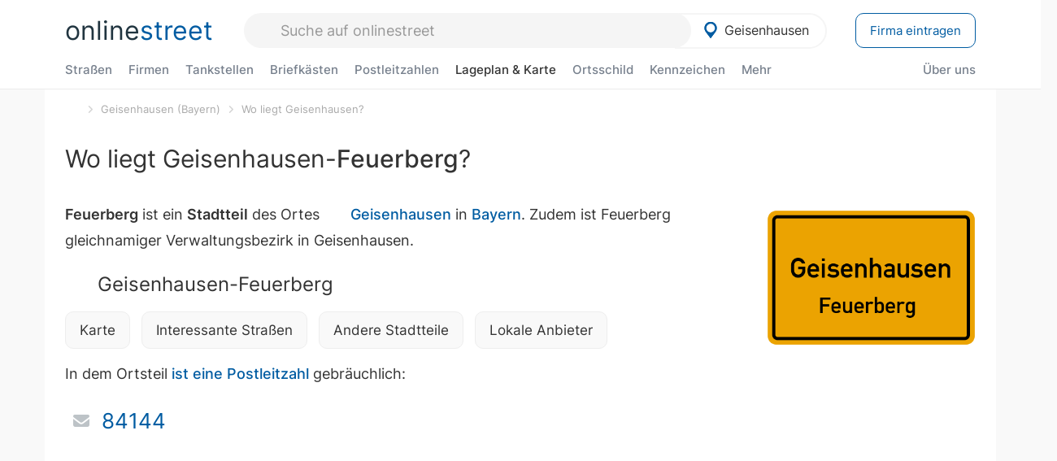

--- FILE ---
content_type: text/html; charset=utf-8
request_url: https://onlinestreet.de/orte/geisenhausen/karte/Feuerberg
body_size: 20838
content:
<!DOCTYPE html><html dir="ltr" lang="de"> <head> <meta charset="UTF-8"> <link href="//fundingchoicesmessages.google.com" rel="preconnect dns-prefetch" crossorigin><script>(function(){
'use strict';var g=function(a){var b=0;return function(){return b<a.length?{done:!1,value:a[b++]}:{done:!0}}},l=this||self,m=/^[\w+/_-]+[=]{0,2}$/,p=null,q=function(){},r=function(a){var b=typeof a;if("object"==b)if(a){if(a instanceof Array)return"array";if(a instanceof Object)return b;var c=Object.prototype.toString.call(a);if("[object Window]"==c)return"object";if("[object Array]"==c||"number"==typeof a.length&&"undefined"!=typeof a.splice&&"undefined"!=typeof a.propertyIsEnumerable&&!a.propertyIsEnumerable("splice"))return"array";
if("[object Function]"==c||"undefined"!=typeof a.call&&"undefined"!=typeof a.propertyIsEnumerable&&!a.propertyIsEnumerable("call"))return"function"}else return"null";else if("function"==b&&"undefined"==typeof a.call)return"object";return b},u=function(a,b){function c(){}c.prototype=b.prototype;a.prototype=new c;a.prototype.constructor=a};var v=function(a,b){Object.defineProperty(l,a,{configurable:!1,get:function(){return b},set:q})};var y=function(a,b){this.b=a===w&&b||"";this.a=x},x={},w={};var aa=function(a,b){a.src=b instanceof y&&b.constructor===y&&b.a===x?b.b:"type_error:TrustedResourceUrl";if(null===p)b:{b=l.document;if((b=b.querySelector&&b.querySelector("script[nonce]"))&&(b=b.nonce||b.getAttribute("nonce"))&&m.test(b)){p=b;break b}p=""}b=p;b&&a.setAttribute("nonce",b)};var z=function(){return Math.floor(2147483648*Math.random()).toString(36)+Math.abs(Math.floor(2147483648*Math.random())^+new Date).toString(36)};var A=function(a,b){b=String(b);"application/xhtml+xml"===a.contentType&&(b=b.toLowerCase());return a.createElement(b)},B=function(a){this.a=a||l.document||document};B.prototype.appendChild=function(a,b){a.appendChild(b)};var C=function(a,b,c,d,e,f){try{var k=a.a,h=A(a.a,"SCRIPT");h.async=!0;aa(h,b);k.head.appendChild(h);h.addEventListener("load",function(){e();d&&k.head.removeChild(h)});h.addEventListener("error",function(){0<c?C(a,b,c-1,d,e,f):(d&&k.head.removeChild(h),f())})}catch(n){f()}};var ba=l.atob("aHR0cHM6Ly93d3cuZ3N0YXRpYy5jb20vaW1hZ2VzL2ljb25zL21hdGVyaWFsL3N5c3RlbS8xeC93YXJuaW5nX2FtYmVyXzI0ZHAucG5n"),ca=l.atob("WW91IGFyZSBzZWVpbmcgdGhpcyBtZXNzYWdlIGJlY2F1c2UgYWQgb3Igc2NyaXB0IGJsb2NraW5nIHNvZnR3YXJlIGlzIGludGVyZmVyaW5nIHdpdGggdGhpcyBwYWdlLg=="),da=l.atob("RGlzYWJsZSBhbnkgYWQgb3Igc2NyaXB0IGJsb2NraW5nIHNvZnR3YXJlLCB0aGVuIHJlbG9hZCB0aGlzIHBhZ2Uu"),ea=function(a,b,c){this.b=a;this.f=new B(this.b);this.a=null;this.c=[];this.g=!1;this.i=b;this.h=c},F=function(a){if(a.b.body&&!a.g){var b=
function(){D(a);l.setTimeout(function(){return E(a,3)},50)};C(a.f,a.i,2,!0,function(){l[a.h]||b()},b);a.g=!0}},D=function(a){for(var b=G(1,5),c=0;c<b;c++){var d=H(a);a.b.body.appendChild(d);a.c.push(d)}b=H(a);b.style.bottom="0";b.style.left="0";b.style.position="fixed";b.style.width=G(100,110).toString()+"%";b.style.zIndex=G(2147483544,2147483644).toString();b.style["background-color"]=I(249,259,242,252,219,229);b.style["box-shadow"]="0 0 12px #888";b.style.color=I(0,10,0,10,0,10);b.style.display=
"flex";b.style["justify-content"]="center";b.style["font-family"]="Arial";c=H(a);c.style.width=G(80,85).toString()+"%";c.style.maxWidth=G(750,775).toString()+"px";c.style.margin="24px";c.style.display="flex";c.style["align-items"]="flex-start";c.style["justify-content"]="center";d=A(a.f.a,"IMG");d.className=z();d.src=ba;d.style.height="24px";d.style.width="24px";d.style["padding-right"]="16px";var e=H(a),f=H(a);f.style["font-weight"]="bold";f.textContent=ca;var k=H(a);k.textContent=da;J(a,
e,f);J(a,e,k);J(a,c,d);J(a,c,e);J(a,b,c);a.a=b;a.b.body.appendChild(a.a);b=G(1,5);for(c=0;c<b;c++)d=H(a),a.b.body.appendChild(d),a.c.push(d)},J=function(a,b,c){for(var d=G(1,5),e=0;e<d;e++){var f=H(a);b.appendChild(f)}b.appendChild(c);c=G(1,5);for(d=0;d<c;d++)e=H(a),b.appendChild(e)},G=function(a,b){return Math.floor(a+Math.random()*(b-a))},I=function(a,b,c,d,e,f){return"rgb("+G(Math.max(a,0),Math.min(b,255)).toString()+","+G(Math.max(c,0),Math.min(d,255)).toString()+","+G(Math.max(e,0),Math.min(f,
255)).toString()+")"},H=function(a){a=A(a.f.a,"DIV");a.className=z();return a},E=function(a,b){0>=b||null!=a.a&&0!=a.a.offsetHeight&&0!=a.a.offsetWidth||(fa(a),D(a),l.setTimeout(function(){return E(a,b-1)},50))},fa=function(a){var b=a.c;var c="undefined"!=typeof Symbol&&Symbol.iterator&&b[Symbol.iterator];b=c?c.call(b):{next:g(b)};for(c=b.next();!c.done;c=b.next())(c=c.value)&&c.parentNode&&c.parentNode.removeChild(c);a.c=[];(b=a.a)&&b.parentNode&&b.parentNode.removeChild(b);a.a=null};var ia=function(a,b,c,d,e){var f=ha(c),k=function(n){n.appendChild(f);l.setTimeout(function(){f?(0!==f.offsetHeight&&0!==f.offsetWidth?b():a(),f.parentNode&&f.parentNode.removeChild(f)):a()},d)},h=function(n){document.body?k(document.body):0<n?l.setTimeout(function(){h(n-1)},e):b()};h(3)},ha=function(a){var b=document.createElement("div");b.className=a;b.style.width="1px";b.style.height="1px";b.style.position="absolute";b.style.left="-10000px";b.style.top="-10000px";b.style.zIndex="-10000";return b};var K={},L=null;var M=function(){},N="function"==typeof Uint8Array,O=function(a,b){a.b=null;b||(b=[]);a.j=void 0;a.f=-1;a.a=b;a:{if(b=a.a.length){--b;var c=a.a[b];if(!(null===c||"object"!=typeof c||Array.isArray(c)||N&&c instanceof Uint8Array)){a.g=b-a.f;a.c=c;break a}}a.g=Number.MAX_VALUE}a.i={}},P=[],Q=function(a,b){if(b<a.g){b+=a.f;var c=a.a[b];return c===P?a.a[b]=[]:c}if(a.c)return c=a.c[b],c===P?a.c[b]=[]:c},R=function(a,b,c){a.b||(a.b={});if(!a.b[c]){var d=Q(a,c);d&&(a.b[c]=new b(d))}return a.b[c]};
M.prototype.h=N?function(){var a=Uint8Array.prototype.toJSON;Uint8Array.prototype.toJSON=function(){var b;void 0===b&&(b=0);if(!L){L={};for(var c="ABCDEFGHIJKLMNOPQRSTUVWXYZabcdefghijklmnopqrstuvwxyz0123456789".split(""),d=["+/=","+/","-_=","-_.","-_"],e=0;5>e;e++){var f=c.concat(d[e].split(""));K[e]=f;for(var k=0;k<f.length;k++){var h=f[k];void 0===L[h]&&(L[h]=k)}}}b=K[b];c=[];for(d=0;d<this.length;d+=3){var n=this[d],t=(e=d+1<this.length)?this[d+1]:0;h=(f=d+2<this.length)?this[d+2]:0;k=n>>2;n=(n&
3)<<4|t>>4;t=(t&15)<<2|h>>6;h&=63;f||(h=64,e||(t=64));c.push(b[k],b[n],b[t]||"",b[h]||"")}return c.join("")};try{return JSON.stringify(this.a&&this.a,S)}finally{Uint8Array.prototype.toJSON=a}}:function(){return JSON.stringify(this.a&&this.a,S)};var S=function(a,b){return"number"!==typeof b||!isNaN(b)&&Infinity!==b&&-Infinity!==b?b:String(b)};M.prototype.toString=function(){return this.a.toString()};var T=function(a){O(this,a)};u(T,M);var U=function(a){O(this,a)};u(U,M);var ja=function(a,b){this.c=new B(a);var c=R(b,T,5);c=new y(w,Q(c,4)||"");this.b=new ea(a,c,Q(b,4));this.a=b},ka=function(a,b,c,d){b=new T(b?JSON.parse(b):null);b=new y(w,Q(b,4)||"");C(a.c,b,3,!1,c,function(){ia(function(){F(a.b);d(!1)},function(){d(!0)},Q(a.a,2),Q(a.a,3),Q(a.a,1))})};var la=function(a,b){V(a,"internal_api_load_with_sb",function(c,d,e){ka(b,c,d,e)});V(a,"internal_api_sb",function(){F(b.b)})},V=function(a,b,c){a=l.btoa(a+b);v(a,c)},W=function(a,b,c){for(var d=[],e=2;e<arguments.length;++e)d[e-2]=arguments[e];e=l.btoa(a+b);e=l[e];if("function"==r(e))e.apply(null,d);else throw Error("API not exported.");};var X=function(a){O(this,a)};u(X,M);var Y=function(a){this.h=window;this.a=a;this.b=Q(this.a,1);this.f=R(this.a,T,2);this.g=R(this.a,U,3);this.c=!1};Y.prototype.start=function(){ma();var a=new ja(this.h.document,this.g);la(this.b,a);na(this)};
var ma=function(){var a=function(){if(!l.frames.googlefcPresent)if(document.body){var b=document.createElement("iframe");b.style.display="none";b.style.width="0px";b.style.height="0px";b.style.border="none";b.style.zIndex="-1000";b.style.left="-1000px";b.style.top="-1000px";b.name="googlefcPresent";document.body.appendChild(b)}else l.setTimeout(a,5)};a()},na=function(a){var b=Date.now();W(a.b,"internal_api_load_with_sb",a.f.h(),function(){var c;var d=a.b,e=l[l.btoa(d+"loader_js")];if(e){e=l.atob(e);
e=parseInt(e,10);d=l.btoa(d+"loader_js").split(".");var f=l;d[0]in f||"undefined"==typeof f.execScript||f.execScript("var "+d[0]);for(;d.length&&(c=d.shift());)d.length?f[c]&&f[c]!==Object.prototype[c]?f=f[c]:f=f[c]={}:f[c]=null;c=Math.abs(b-e);c=1728E5>c?0:c}else c=-1;0!=c&&(W(a.b,"internal_api_sb"),Z(a,Q(a.a,6)))},function(c){Z(a,c?Q(a.a,4):Q(a.a,5))})},Z=function(a,b){a.c||(a.c=!0,a=new l.XMLHttpRequest,a.open("GET",b,!0),a.send())};(function(a,b){l[a]=function(c){for(var d=[],e=0;e<arguments.length;++e)d[e-0]=arguments[e];l[a]=q;b.apply(null,d)}})("__d3lUW8vwsKlB__",function(a){"function"==typeof window.atob&&(a=window.atob(a),a=new X(a?JSON.parse(a):null),(new Y(a)).start())});}).call(this);
window.__d3lUW8vwsKlB__("[base64]");</script><script> function cmp_ui_additionals() {   var el = document.querySelector('.fc-stacks.fc-dialog-restricted-content'), elChild = '<p class="intro">Wir bieten ein kostenloses, werbefinanziertes Online-Angebot und verwenden Cookies für:</p>'; el.insertAdjacentHTML('afterbegin', elChild);  var el = document.querySelector('.fc-consent-root .fc-dialog-container .fc-dialog.fc-choice-dialog'), elChild = '<div class="fc-footer-imprint"><a href="https://onlinestreet.de/impressum#nutzungsbedingungen">Datenschutzerklärung</a><a href="https://onlinestreet.de/impressum#impressum">Impressum</a></div>'; el.insertAdjacentHTML('beforeend', elChild); }   window.dataLayer = window.dataLayer || []; function gtag(){dataLayer.push(arguments);} var ga_loaded = false;  function cmp_load_ga() {  ga_loaded = true; setTimeout(() => { }, 1000);  var ga4script = document.createElement("script"); ga4script.async = true; ga4script.src = "https://www.googletagmanager.com/gtag/js?id=G-FE6V3NCVGF"; document.getElementsByTagName("head")[0].appendChild(ga4script, document.getElementsByTagName("head")[0]); window.dataLayer = window.dataLayer || []; gtag('js', new Date()); gtag('config', 'G-FE6V3NCVGF', { 'content_group':'lageplan_stadtteil', });   } function cmp_show_ads_after_consent() {   (adsbygoogle=window.adsbygoogle||[]).pauseAdRequests=0;   } function cmp_change_ads(tcData) { var MeasureContentPerformance = tcData.purpose.consents[8] || false; var hasDeviceStorageAndAccessConsent = tcData.purpose.consents[1] || false; var BasicAds = tcData.purpose.consents[2] || false; if ( hasDeviceStorageAndAccessConsent && BasicAds ) {  (adsbygoogle=window.adsbygoogle||[]).pauseAdRequests=0; if ( MeasureContentPerformance ) {  } } else { if ( MeasureContentPerformance ) {  }  var ads = document.querySelectorAll('.adsbygoogle'), i = 0, l = ads.length; for (i; i < l; i++) { ads[i].style.display = 'none'; } $(function() {  $('.ad-col-left').toggle();  if ( $('.content-col').hasClass('col-md-7') ) {  $('.content-col').removeClass('col-md-7').addClass('col-md-9'); } else if ( $('.content-col').hasClass('col-md-10') ) {  $('.content-col').removeClass('col-md-10').addClass('col-md-12'); } }); } }  function update_gtag_consent(tcData) {  gtag('consent', 'update', { 'ad_user_data': tcData.purpose.consents[3] ? 'granted' : 'denied', 'ad_personalization': tcData.purpose.consents[4] ? 'granted' : 'denied', 'ad_storage': tcData.purpose.consents[1] ? 'granted' : 'denied', 'analytics_storage': tcData.purpose.consents[8] ? 'granted' : 'denied' }); } var check_tcfapi = window.setInterval(function() { typeof __tcfapi === 'function' ? (window.clearInterval(check_tcfapi), __tcfapi('addEventListener', 2, function(tcData, success) { if ( tcData.eventStatus === 'cmpuishown' ) {  cmp_ui_additionals();   gtag('consent', 'default', { 'ad_storage': 'denied', 'ad_user_data': 'denied', 'ad_personalization': 'denied', 'analytics_storage': 'denied', 'wait_for_update': 500 }); } if (tcData.eventStatus === 'tcloaded' || tcData.eventStatus === 'useractioncomplete') {  if ( ! tcData.gdprApplies ) {  cmp_show_ads_after_consent(); cmp_load_ga(); } else {   var MeasureContentPerformance = tcData.purpose.consents[8] || false; if ( MeasureContentPerformance ) { cmp_load_ga(); }   var hasDeviceStorageAndAccessConsent = tcData.purpose.consents[1] || false;  if (hasDeviceStorageAndAccessConsent) {  var hasGoogleAdvertisingProductsConsent = tcData.vendor.consents[755] || false;  if ( hasGoogleAdvertisingProductsConsent ) {  cmp_show_ads_after_consent(); } else { cmp_change_ads(tcData); } } else { cmp_change_ads(tcData); } } update_gtag_consent(tcData); } })) : null ; }, 50); </script> <link href="//cdn.onlinestreet.de" rel="preconnect dns-prefetch" crossorigin> <link href="//cdnjs.cloudflare.com" rel="preconnect dns-prefetch" crossorigin>  <link href="//pagead2.googlesyndication.com" rel="preconnect dns-prefetch" crossorigin> <link href="//googleads.g.doubleclick.net" rel="preconnect dns-prefetch" crossorigin> <link href="//ad.doubleclick.net" rel="preconnect dns-prefetch" crossorigin> <link href="//static.doubleclick.net" rel="preconnect dns-prefetch" crossorigin> <link href="//adservice.google.de" rel="preconnect dns-prefetch" crossorigin> <link href="//adservice.google.com" rel="preconnect dns-prefetch" crossorigin> <title>Wo liegt Geisenhausen Feuerberg? Lageplan mit Karte</title> <meta name="robots" content="index,follow,max-image-preview:large"> <link rel="canonical" href="https://onlinestreet.de/orte/geisenhausen/karte/Feuerberg"> <link rel="manifest" href="https://cdn.onlinestreet.de/img/favicon/site.webmanifest.json.php"> <link rel="icon" type="image/png" href="https://cdn.onlinestreet.de/img/favicon/favicon-96x96.png" sizes="96x96" /> <link rel="icon" type="image/svg+xml" href="https://cdn.onlinestreet.de/img/favicon/favicon.svg" /> <link rel="shortcut icon" href="https://cdn.onlinestreet.de/img/favicon/favicon.ico" /> <link rel="apple-touch-icon" sizes="180x180" href="https://cdn.onlinestreet.de/img/favicon/apple-touch-icon.png" /> <meta name="apple-mobile-web-app-title" content="onlinestreet" /> <meta name="theme-color" content="#005CA2"> <meta name="viewport" content="width=device-width, initial-scale=1.0"/>  <link rel="preload" as="style" href="https://cdnjs.cloudflare.com/ajax/libs/twitter-bootstrap/3.4.1/css/bootstrap.min.css" /> <link rel="preload" as="script" href="https://cdnjs.cloudflare.com/ajax/libs/twitter-bootstrap/3.4.1/js/bootstrap.min.js" /> <link rel="preload" as="script" href="https://cdnjs.cloudflare.com/ajax/libs/jquery/1.12.4/jquery.min.js" />  <link rel="stylesheet" href="https://cdnjs.cloudflare.com/ajax/libs/twitter-bootstrap/3.4.1/css/bootstrap.min.css" />     <link rel="preload" as="style" href="https://cdn.onlinestreet.de/lib/styles.min.css?v=OS40" /><link rel="stylesheet" type="text/css" href="https://cdn.onlinestreet.de/lib/styles.min.css?v=OS40" />  <link rel="preload" href="//cdn.onlinestreet.de/lib/fonts/google/inter-v13-latin-regular.woff2" as="font" type="font/woff2" crossorigin> <link rel="preload" href="//cdn.onlinestreet.de/lib/fonts/google/inter-v13-latin-500.woff2" as="font" type="font/woff2" crossorigin> <link rel="preload" href="//cdn.onlinestreet.de/lib/fonts/google/inter-v13-latin-600.woff2" as="font" type="font/woff2" crossorigin> <link rel="preload" href="//cdn.onlinestreet.de/lib/fonts/google/inter-v13-latin-300.woff2" as="font" type="font/woff2" crossorigin> <link rel="preload" href="//cdn.onlinestreet.de/lib/fonts/fontawesome-free-7.1.0-web/webfonts/fa-solid-900.woff2" as="font" type="font/woff2" crossorigin>    <link rel="preload" as="image" href="https://cdn.onlinestreet.de/img/logo/marker.svg" />  <meta property="og:title" content="Wo liegt Geisenhausen Feuerberg? Lageplan mit Karte"/> <meta property="og:site_name" content="onlinestreet.de"/> <meta property="og:type" content="website"/> <meta property="og:url" content="https://onlinestreet.de/orte/geisenhausen/karte/Feuerberg"/> <meta property="og:image" content="https://onlinestreet.de/strassen/ortsschild/800/Geisenhausen.png"/><meta property="og:image:width" content="800"/><meta property="og:image:height" content="520"/> <meta name="twitter:card" content="summary_large_image"/> <meta name="twitter:title" content="Wo liegt Geisenhausen Feuerberg? Lageplan mit Karte"/> <meta name="twitter:image" content="https://onlinestreet.de/strassen/ortsschild/800/Geisenhausen.png"/> <meta property="twitter:url" content="https://onlinestreet.de/orte/geisenhausen/karte/Feuerberg"/> <meta name="twitter:site" content="@onlinestreet_de"/> <meta name="twitter:creator" content="@onlinestreet_de"/> <script async src="https://pagead2.googlesyndication.com/pagead/js/adsbygoogle.js?client=ca-pub-1229119852267723" crossorigin="anonymous"></script> <script> (adsbygoogle = window.adsbygoogle||[]).pauseAdRequests=1; </script> </head> <body> <div class="loader loading"></div> <header> <nav class="navbar-fixed-top" id="globale-navigation"> <div class="navbar firstrow"> <div class="container flex-container"> <div class="flex" id="nav-logo"> <a class="onlinestreet-logo" href="https://onlinestreet.de/"> online<span>street</span> </a> </div> <div class="flex" id="nav-ortsauswahl"> <span id="navbar-ortsauswahl">  <img width="24" height="24" src="https://cdn.onlinestreet.de/img/logo/marker.svg" alt="Geisenhausen erkunden" />Geisenhausen </span> <span id="mobile-search-close">×</span> <div class="ortsauswahl-dropdown hidden"></div> </div> <div class="flex" id="nav-suche"> <div id="mobile-menu-toggle"> <i class="fas fa-bars" aria-hidden="true"></i> </div> <form name="header_search" method="get" action="https://onlinestreet.de/suche/" class="form-inline" role="form"> <input type="hidden" name="pid" value="4294" /> <input type="hidden" name="section" value="lageplan" /> <input required pattern=".{3,}" title="Mindestens drei Zeichen" name="q" type="text" class="form-control autocomplete-header-search" data-section="lageplan" data-ort="Geisenhausen" data-pid="4294" autocomplete="os-header-suche" placeholder="Suche auf onlinestreet" /> </form> <i class="fas fa-search"></i> </div> <div class="flex" id="nav-neuer-eintrag"> <a href="https://onlinestreet.de/branchenbuch/profil/" class="btn btn-primary-invert">Firma eintragen</a> </div> </div> </div> <div class="navbar secondrow initial hidden-xs hidden-sm"> <div class="container"> <ul class="linkstruktur"> <li class=" strassen-link"><a href="https://onlinestreet.de/strassen/in-Geisenhausen.html">Straßen</a></li><li class="first branchen-link"><a href="https://onlinestreet.de/Regional/Europa/Deutschland/Bayern/Landkreise/Landshut/St%C3%A4dte_und_Gemeinden/Geisenhausen.html">Firmen</a></li><li class=""><a href="https://onlinestreet.de/tankstellen/geisenhausen">Tankstellen</a></li><li class=""><a href="https://onlinestreet.de/briefkasten/Geisenhausen/alle.html">Briefkästen</a></li><li class=""><a id="nav-postleitzahlen" href="https://onlinestreet.de/plz/Geisenhausen.html">Postleitzahlen</a></li><li class="active"><a href="https://onlinestreet.de/orte/geisenhausen/karte">Lageplan & Karte</a></li><li class=""><a href="https://onlinestreet.de/strassen/ortsschild/Geisenhausen.html">Ortsschild</a></li><li class=""><a href="https://onlinestreet.de/kennzeichen/LA">Kennzeichen</a></li><li class="dropdown "><a class="dropdown-toggle" href="#" role="button" id="dropdownMenuLink" data-toggle="dropdown" aria-haspopup="true" aria-expanded="false">Mehr <i class="fas fa-chevron-down color-silver ml5"></i></a> <ul class="dropdown-menu"> <li class=""><a class="dropdown-item" href="https://onlinestreet.de/bundesland/Geisenhausen.html">In welchem Bundesland liegt Geisenhausen?</a></li> <li class="subheading">Geisenhausen-Feuerberg</li><li><a class="dropdown-item" href="https://onlinestreet.de/orte/geisenhausen/karte/Feuerberg">Wo liegt Geisenhausen-Feuerberg?</a></li><li><a class="dropdown-item" href="https://onlinestreet.de/briefkasten/Geisenhausen/Feuerberg.html">Briefkasten in Geisenhausen-Feuerberg</a></li><li><a class="dropdown-item" href="https://onlinestreet.de/strassen/in-Geisenhausen.Feuerberg.html">Straßen in Geisenhausen-Feuerberg</a></li><li><a class="dropdown-item" href="https://onlinestreet.de/plz/Geisenhausen.Feuerberg.html">Postleitzahl(en) in Geisenhausen-Feuerberg</a></li><li><a class="dropdown-item" href="https://onlinestreet.de/strassen/ortsschild/Geisenhausen.Feuerberg.html">Ortsschild von Geisenhausen-Feuerberg</a></li> <li class="subheading">Weitere Services & Rechner</li> <li class=""> <a class="dropdown-item" href="https://onlinestreet.de/kennzeichen/"> Kennzeichen-Suche </a> </li> <li class=""> <a class="dropdown-item" href="https://onlinestreet.de/banken/iban/"> IBAN Rechner </a> </li> <li class=""> <a class="dropdown-item" href="https://onlinestreet.de/banken/iban-zu-bic/"> IBAN Prüfer </a> </li>  <li class="subheading">Tools & Generatoren</li> <li class=""> <a class="dropdown-item" href="https://onlinestreet.de/strassen/verkehrsschild/"> Verkehrsschilder </a> </li> <li class=""> <a class="dropdown-item" href="https://onlinestreet.de/strassen/ortsschild/generator.html"> Ortsschild Generator </a> </li> <li class=""> <a class="dropdown-item" href="https://onlinestreet.de/strassen/schild/generator.html"> Straßenschild Generator </a> </li> <li class=""> <a class="dropdown-item" href="https://onlinestreet.de/kennzeichen/generator"> Kennzeichen Generator </a> </li> </ul> </li> </ul> <ul class="linkstruktur navbar-right"> <li class=""><a title="Über uns" href="https://onlinestreet.de/ueber-uns">Über uns</a></li> </ul> </div> </div> <div class="mobile-menu hidden"> <div class="mobile-menu-content"> <span id="mobile-menu-close">&times;</span> <a class="mobile-menu-logo" href="https://onlinestreet.de/">online<span>street</span></a> <form name="mobile_search" method="get" action="https://onlinestreet.de/suche/" class="form-inline mobile-search" role="form"> <input type="hidden" name="pid" value="4294" /> <input type="hidden" name="section" value="lageplan" /> <input required pattern=".{3,}" title="Mindestens drei Zeichen" name="q" type="text" class="form-control autocomplete-header-search" data-section="lageplan" data-ort="Geisenhausen" data-pid="4294" autocomplete="os-header-suche" placeholder="Suche auf onlinestreet" /> <i class="fas fa-search"></i> </form> <div class="row mt5"> <div class="col-xs-8 pr10 mb0"> <p class="lead mr0 mb15"> Dein Straßenverzeichnis, Branchenbuch und lokales Nachschlagewerk für <nobr class="overflow-ellipsis"><i class="fas fa-map-marker color-silver ml5 mr10"></i><a href="https://onlinestreet.de/orte/geisenhausen">Geisenhausen</a></nobr>. </p> </div> <div class="col-xs-4 pl0 mb0"> <a href="https://onlinestreet.de/orte/geisenhausen"> <img class="img-responsive mt5" loading="lazy" src="https://onlinestreet.de/strassen/ortsschild/Geisenhausen.png" alt="Geisenhausen in Bayern" /> </a> </div> </div> <button class="anderen-ort-waehlen btn btn btn-sm btn-default mr10" title="Anderen Ort wählen">Ort ändern</button> <a class="btn btn-sm btn-default mr15" href="https://onlinestreet.de/ueber-uns" title="Über uns">Über uns</a> <div class="you-are-here">  <div class="row"> <div class="col-xs-9 mb0"> <a class="title" href="https://onlinestreet.de/orte/geisenhausen/karte"> Lageplan <small class="text-muted overflow-ellipsis">Wo liegt Geisenhausen?</small> </a> </div> <div class="col-xs-3 mb0"> <a href="https://onlinestreet.de/orte/geisenhausen/karte"> <img class="topic img-responsive" alt="Wo liegt Geisenhausen?" loading="lazy" src="https://cdn.onlinestreet.de/img/material-design/lageplan-200x200.jpg" width="200" height="200" /> </a> </div> </div> <small class="current-page-headline">Aktuelle Seite</small> <a class="current-page overflow-ellipsis" href="https://onlinestreet.de/orte/geisenhausen/karte/Feuerberg">Wo liegt Geisenhausen Feuerberg? Lageplan mit Karte</a> <small class="relevant-page-headline">Übergeordnete Seiten</small> <a class="relevant-page btn btn-sm btn-default" href="https://onlinestreet.de/orte/geisenhausen/karte">Wo liegt Geisenhausen?</a><a class="relevant-page btn btn-sm btn-default" href="https://onlinestreet.de/orte/geisenhausen">Geisenhausen (Bayern)</a> </div>  <h4 class="mt40">Alle <strong>Services</strong> für <br><nobr class="overflow-ellipsis"><i class="fas fa-map-marker color-silver ml5 mr10"></i><a href="https://onlinestreet.de/orte/geisenhausen">Geisenhausen</a></nobr></h4> <div class="row mt20 pr15"> <div class="col-xs-4 m-service"> <a class="" href="https://onlinestreet.de/strassen/in-Geisenhausen.html"> <img class="img-responsive" alt="Straßenverzeichnis für Geisenhausen" loading="lazy" src="https://cdn.onlinestreet.de/img/material-design/strassenverzeichnis-kompass-200x200.jpg" width="200" height="200" /> <span>Straßen</span> <small>Wohnlage und <br class="visible-xs">Lebensqualität</small> </a> </div> <div class="col-xs-4 m-service"> <a class="" href="https://onlinestreet.de/Regional/Europa/Deutschland/Bayern/Landkreise/Landshut/St%C3%A4dte_und_Gemeinden/Geisenhausen.html"> <img class="img-responsive" alt="Branchenbuch für Geisenhausen" loading="lazy" src="https://cdn.onlinestreet.de/img/material-design/digitales-branchenbuch-200x200.jpg" width="200" height="200" /> <span>Firmen</span> <small>Anbieter im <br class="visible-xs">Branchenbuch</small> </a> </div> <div class="col-xs-4 m-service"> <a class="" href="https://onlinestreet.de/tankstellen/geisenhausen"> <img class="img-responsive" alt="Geisenhausen: Tankstelle in der Nähe" loading="lazy" src="https://cdn.onlinestreet.de/img/material-design/tankstellen-200x200.jpg" width="200" height="200" /> <span>Tankstellen</span> <small>Günstig tanken <br class="visible-xs">in der Nähe</small> </a> </div> <div class="col-xs-4 m-service"> <a class="" href="https://onlinestreet.de/briefkasten/Geisenhausen/alle.html"> <img class="img-responsive" alt="Briefkasten Standorte in Geisenhausen finden" loading="lazy" src="https://cdn.onlinestreet.de/img/material-design/briefkasten-200x200.jpg" width="200" height="200" /> <span>Briefkästen</span> <small>Standorte und <br class="visible-xs">Leerungszeiten</small> </a> </div> <div class="col-xs-4 m-service"> <a class="" href="https://onlinestreet.de/plz/Geisenhausen.html"> <img class="img-responsive" alt="Postleitzahlen Geisenhausen" loading="lazy" src="https://cdn.onlinestreet.de/img/material-design/postleitzahlen-200x200.jpg" width="200" height="200" /> <span>Postleitzahlen</span> <small>PLZ und <br class="visible-xs">Ortsteile</small> </a> </div> <div class="col-xs-4 m-service"> <a class="" href="https://onlinestreet.de/orte/geisenhausen/karte"> <img class="img-responsive" alt="Wo liegt Geisenhausen?" loading="lazy" src="https://cdn.onlinestreet.de/img/material-design/lageplan-200x200.jpg" width="200" height="200" /> <span>Lageplan</span> <small>Wo liegt <br class="visible-xs">Geisenhausen?</small> </a> </div> <div class="col-xs-4 m-service"> <a class="" href="https://onlinestreet.de/strassen/ortsschild/Geisenhausen.html"> <img class="img-responsive" alt="Ortsschild von Geisenhausen" loading="lazy" src="https://cdn.onlinestreet.de/img/material-design/ortsschild-200x200.jpg" width="200" height="200" /> <span>Ortsschild</span> <small>Generator und <br class="visible-xs">Download</small> </a> </div> <div class="col-xs-4 m-service"> <a class="" href="https://onlinestreet.de/kennzeichen/LA"> <img class="img-responsive" alt="Kennzeichen LA: Geisenhausen" loading="lazy" src="https://cdn.onlinestreet.de/img/material-design/kennzeichen-individuell.php?kennzeichen=LA" width="200" height="200" /> <span>Kennzeichen</span> <small>Nummernschild <br class="visible-xs">LA</small> </a> </div> <div class="col-xs-4 m-service"> <a class="" href="https://onlinestreet.de/bundesland/Geisenhausen.html"> <img class="img-responsive" alt="In welchem Bundesland liegt Geisenhausen?" loading="lazy" src="https://cdn.onlinestreet.de/img/material-design/bundeslaender-200x200.jpg" width="200" height="200" /> <span>Bundesland</span> <small>In welchem <br class="visible-xs">Bundesland liegt Geisenhausen?</small> </a> </div> <div class="col-xs-12 text-center pr0"> <a class="btn btn-primary mt15 mr15" href="https://onlinestreet.de/branchenbuch/profil/" title="Firma eintragen">Firma kostenlos eintragen</a>  </div> </div> <h4><strong>Weitere Services</strong> für Deutschland</h4> <div class="row weitere pr15 mt15"> <div class="m-service"> <a href="https://onlinestreet.de/banken/iban/"> <img loading="lazy" src="https://cdn.onlinestreet.de/img/material-design/iban-rechner-200x200.jpg" width="50" height="50" alt="IBAN Rechner" /> <span>IBAN-Rechner & Prüfer</span> </a> </div> <div class="m-service"> <a href="https://onlinestreet.de/kennzeichen/"> <img loading="lazy" src="https://cdn.onlinestreet.de/img/material-design/kennzeichen-200x200.jpg" width="50" height="50" alt="KFZ Kennzeichen Suche" /> <span>Kennzeichen-Suche</span> </a> </div> <div class="m-service"> <a href="https://onlinestreet.de/kennzeichen/generator"> <img loading="lazy" src="https://cdn.onlinestreet.de/img/material-design/kennzeichen-generator-200x200.jpg" width="50" height="50" alt="Kennzeichen Generator" /> <span class="tl">Kennzeichen-Generator</span> </a> </div> <div class="m-service"> <a href="https://onlinestreet.de/strassen/verkehrsschild/"> <img loading="lazy" src="https://cdn.onlinestreet.de/img/material-design/verkehrsschilder-200x200.jpg" width="50" height="50" alt="Verkehrsschild gestalten" /> <span class="tl">Verkehrsschilder</span> </a> </div> <div class="m-service"> <a href="https://onlinestreet.de/strassen/ortsschild/generator.html"> <img loading="lazy" src="https://cdn.onlinestreet.de/img/material-design/ortsschild-200x200.jpg" width="50" height="50" alt="Ortsschild Generator" /> <span class="tl">Ortsschild-Generator</span> </a> </div> <div class="m-service"> <a href="https://onlinestreet.de/strassen/schild/generator.html"> <img loading="lazy" src="https://cdn.onlinestreet.de/img/material-design/strassenschild-200x200.jpg" width="50" height="50" alt="Straßenschild Generator" /> <span class="tl">Straßenschild-Generator</span> </a> </div> </div> <footer class="mobile-menu-imprint text-muted"> <p>onlinestreet <span class="pull-right">&copy; 2006 - 2025</span></p> <p> <a class="mr15" href="https://onlinestreet.de/ueber-uns">Über uns</a> <a href="https://onlinestreet.de/impressum"> <span class="mr15">Support</span> <span class="mr15">Nutzungsbedingungen</span> <span class="mr15">Datenschutz</span> <span class="mr15">Cookies</span> <span class="mr15">Credits / Quellen</span> <span class="mr15">Kontakt</span> <span class="mr15">Impressum</span> </a> </p> </footer> <footer class="hwd-footer"> <div class="row"> <div class="col-md-5"> <h6> <img alt="onlinestreet: Städte, Orte und Straßen" loading="lazy" src="https://hello-world.digital/assets/img/projects-hwd-footer/icon-magnify.svg" width="40" height="40" /> <small>Über onlinestreet</small> Erkunde Städte, Orte und Straßen </h6> <p> Neue Straßen entdecken und gute Anbieter in Deiner Region finden: Als digitales Straßen&shy;verzeichnis und Branchen&shy;buch für Deutschland bietet Dir onlinestreet viele nützliche Services und Tools für Deinen Alltag. </p> <ul> <li><i class="fas fa-smile"></i>Von und für Menschen wie Du und ich!</li> <li><i class="fas fa-smile"></i>100% echte Erfahrungsberichte und Bewertungen!</li> <li><i class="fas fa-smile"></i>Jeden Tag ein bisschen besser!</li> </ul> </div> <div class="col-md-5 col-md-offset-1"> <img alt="Hello World Digital" class="hwd-logo" loading="lazy" src="https://hello-world.digital/assets/img/projects-hwd-footer/hello-world-digital.svg" width="120" height="82" /> <p> Dies ist ein Portal von Hello World Digital. <br class="hidden-xs">Wir entwickeln digitale Tools und liefern <br class="hidden-xs">hilfreiche Informationen für Deinen Alltag. </p> <div class="hwd-icons"> <img loading="lazy" src="https://hello-world.digital/assets/img/projects-hwd-footer/icon-cocktail-01.svg" alt="Icon: Cocktail" width="32" height="35" /><img loading="lazy" src="https://hello-world.digital/assets/img/projects-hwd-footer/icon-handy.svg" alt="Icon: Handy" width="21" height="35" /><img loading="lazy" src="https://hello-world.digital/assets/img/projects-hwd-footer/icon-home.svg" alt="Icon: Home" width="35" height="35" /><img loading="lazy" src="https://hello-world.digital/assets/img/projects-hwd-footer/icon-science.svg" alt="Icon: Science" width="21" height="35" /><img loading="lazy" src="https://hello-world.digital/assets/img/projects-hwd-footer/icon-browser.svg" alt="Icon: Browser" width="35" height="27" /> </div> <a class="btn track-ga-event" data-action="Footer: Hello World Digital" data-label="Website-Link" href="https://hello-world.digital/de/" target="_blank" rel="noopener">hello-world.digital</a> </div> </div> </footer> </div></div> </nav> </header> <div class="breadcrumbs-container"> <div class="container section-container"> <ol class="breadcrumb" itemscope itemtype="http://schema.org/BreadcrumbList"> <li itemprop="itemListElement" itemscope itemtype="http://schema.org/ListItem"><a itemprop="item" href="https://onlinestreet.de/" title="Startseite"><i class="fas fa-home"></i><meta itemprop="name" content="Startseite" /><meta itemprop="position" content="1" /></li><li itemprop="itemListElement" itemscope itemtype="http://schema.org/ListItem"><a itemprop="item" href="https://onlinestreet.de/orte/geisenhausen"><span itemprop="name">Geisenhausen (Bayern)</span></a><meta itemprop="position" content="2" /></li><li itemprop="itemListElement" itemscope itemtype="http://schema.org/ListItem"><a itemprop="item" href="https://onlinestreet.de/orte/geisenhausen/karte"><span itemprop="name">Wo liegt Geisenhausen?</span></a><meta itemprop="position" content="3" /></li><li class="active visible-xs-inline-block">Wo liegt Geisenhausen Feuerberg? Lageplan mit Karte</li> </ol> </div> </div> <main class=""> <div class="container section-container"> <div class="row"> <div class="col-sm-12 content-col"> <!--google_ad_section_start--> <div itemprop="geo" itemscope="" itemtype="https://schema.org/GeoCoordinates"> <meta itemprop="latitude" content="48.4744"> <meta itemprop="longitude" content="12.257"> </div> <div itemscope itemtype="http://schema.org/FAQPage"> <div itemscope itemprop="mainEntity" itemtype="http://schema.org/Question"> <h1 itemprop="name" class="mt10">Wo liegt Geisenhausen-<strong>Feuerberg</strong>?</h1> <div class="row"> <div class="col-sm-9 mb0"> <a href="https://onlinestreet.de/strassen/ortsschild/Geisenhausen.Feuerberg.html"><img class="img-responsive visible-xs pull-right ml10 mb10 mr-5" width="120" height="78" src="https://onlinestreet.de/strassen/ortsschild/400/Geisenhausen.Feuerberg.png" alt="Ortsschild Geisenhausen Feuerberg" /></a> <div itemprop="suggestedAnswer acceptedAnswer" itemscope itemtype="http://schema.org/Answer"> <p itemprop="text" class="lead"><strong>Feuerberg</strong> ist ein <strong>Stadtteil</strong> des Ortes <a href="https://onlinestreet.de/orte/geisenhausen/karte"><nobr><i class="fas fa-map-marker color-silver ml5 mr5"></i>Geisenhausen</nobr></a> in <a href="https://onlinestreet.de/bundesland/wappen-bayern.html">Bayern</a>. Zudem ist Feuerberg gleichnamiger Verwaltungsbezirk in Geisenhausen.</p> <h2 class="mt0"><i class="fas fa-map-marker color-silver mr10"></i>Geisenhausen-Feuerberg</h2> <a class="btn btn-default mr10 mb15" href="#karte">Karte</a> <a class="btn btn-default mr10 mb15" href="#strassen">Interessante Straßen</a> <a class="btn btn-default mr10 mb15" href="#stadtteile">Andere Stadtteile</a> <a class="btn btn-default mr10 mb15" href="#anbieter">Lokale Anbieter</a> <p class="lead">In dem Ortsteil <a href="https://onlinestreet.de/plz/Geisenhausen.Feuerberg.html">ist eine Postleitzahl</a> gebräuchlich:</p> <ul class="row plz-list"> <li class="col-xs-6 col-sm-4 col-lg-3 mt5 mb10"><a href="https://onlinestreet.de/plz/84144.html">84144</a></li> </ul> </div> </div> <div class="col-sm-3 mb0 hidden-xs"> <a href="https://onlinestreet.de/strassen/in-Geisenhausen.Feuerberg.html"><img class="img-responsive mt10" src="https://onlinestreet.de/strassen/ortsschild/400/Geisenhausen.Feuerberg.png" alt="Straßenverzeichnis Geisenhausen Feuerberg" /></a> </div> </div> <div class="ad-top loading loading-ads">  <ins class="adsbygoogle onlinestreetde-top-flexible" style="display:inline-block" data-full-width-responsive="true" data-ad-client="ca-pub-1229119852267723" data-ad-slot="2866974964" data-ad-format="rectangle"></ins> <script> (adsbygoogle = window.adsbygoogle || []).push({}); </script> </div> </div> </div> <h2 id="karte" class="mt20"><i class="fas fa-map-marker color-silver mr10"></i>Lageplan und Karte <small>Ortsteil Feuerberg in Geisenhausen</small></h2> <div class="map_outer thumbnail map-lg"> <div class="map lazy-map loading" id="map_7a3e42f09312e71a27cb0fe6a0bc4a58"></div> </div> <script type="text/javascript"> function show_map_map_7a3e42f09312e71a27cb0fe6a0bc4a58() { var lite = L.tileLayer("https://sgx.geodatenzentrum.de/wmts_topplus_open/tile/1.0.0/web_grau/default/WEBMERCATOR/{z}/{y}/{x}.png", { attribution: "&copy; <a href='https://www.openstreetmap.org/copyright'>OpenStreetMap</a> contributors, Map data: &copy; <a href='http://www.govdata.de/dl-de/by-2-0'>dl-de/by-2-0</a>", maxZoom: 18 }); var full = L.tileLayer("https://{s}.tile.openstreetmap.de/tiles/osmde/{z}/{x}/{y}.png", { attribution: "&copy; <a href='http://osm.org/copyright'>OpenStreetMap</a> contributors" }); var satellite = L.tileLayer("http://services.arcgisonline.com/arcgis/rest/services/World_Imagery/MapServer/tile/{z}/{y}/{x}", { attribution: "Tiles &copy; Esri &mdash; Source: Esri, i-cubed, USDA, USGS, AEX, GeoEye, Getmapping, Aerogrid, IGN, IGP, UPR-EGP, and the GIS User Community" }); var map = L.map("map_7a3e42f09312e71a27cb0fe6a0bc4a58", { dragging: !L.Browser.mobile, tap: !L.Browser.mobile, center: [48.4753,12.2578], zoom: 11, layers: [lite] }); /* PopUp zentrieren, siehe https://stackoverflow.com/questions/22538473/leaflet-center-popup-and-marker-to-the-map */ map.on("popupopen", function(e) { var px = map.project(e.target._popup._latlng); px.y -= e.target._popup._container.clientHeight/2; map.panTo(map.unproject(px),{animate: true}); }); map.whenReady( function() { /* Event-Listener erst nach 1 Sekunde aktivieren, da sie vorher schon automatisch feuern */ setTimeout(leaflet_whenReady_Callback, 2000); }); function leaflet_whenReady_Callback() { map.on("zoomanim", function() { /* console.log("Control: zoomanim"); */ ga4_event("click", "map", "zoom"); }); map.on("baselayerchange", function() { /* console.log("Control: baselayerchange"); */ ga4_event("click", "map", "baselayerchange"); }); map.on("popupopen", function() { /* console.log("Control: popupopen"); */ ga4_event("click", "map", "popupopen"); }); map.on("tooltipopen", function() { /* console.log("Control: tooltipopen"); */ ga4_event("click", "map", "tooltipopen"); }); map.on("enterFullscreen", function() { /* console.log("Control: enterFullscreen"); */ ga4_event("click", "map", "enter_fullscreen"); map.scrollWheelZoom.enable(); if ( L.Browser.mobile ) { /* MOBILE DEVICE */ map.dragging.enable(); } }); map.on("exitFullscreen", function() { /* console.log("Control: exitFullscreen"); */ ga4_event("click", "map", "exit_fullscreen"); map.scrollWheelZoom.disable(); if ( L.Browser.mobile ) { /* MOBILE DEVICE */ map.dragging.disable(); } }); } map.scrollWheelZoom.disable(); /* fullscreen API not avaliable on iOS devices */ var iOS = /iPad|iPhone|iPod/.test(navigator.userAgent) && !window.MSStream; if ( !iOS ) { L.control.fullscreen({ position: "topright", title: "Vollbild", titleCancel: "Vollbild-Modus beenden", forceSeparateButton: true }).addTo(map); } map.zoomControl.setPosition("topright"); var baseMaps = { "Vereinfachte Kartenansicht": lite, "Detaillierte Kartenansicht": full, "Satellitenansicht": satellite }; L.control.layers(baseMaps).addTo(map); var polygonStyle = { "color": "#005CA2", "weight": 5, "opacity": 0.75 }; var polygonGeojson1 = {"type":"Polygon","bbox":[12.1942901,48.411807,12.3418398,48.5148969],"coordinates":[[[12.2015107,48.4703702],[12.2013234,48.468948],[12.1994295,48.4686489],[12.197396500000002,48.46766130000001],[12.1971094,48.4677622],[12.1964774,48.4671526],[12.1966123,48.4667268],[12.1959815,48.4665605],[12.1984648,48.4647498],[12.1971917,48.4640411],[12.1942901,48.463389],[12.1951899,48.463014],[12.1963347,48.4619619],[12.197116,48.4617306],[12.197179,48.459189],[12.1988742,48.4594535],[12.199107,48.4589743],[12.2003326,48.4589688],[12.1999999,48.4595332],[12.2016551,48.46038430000001],[12.2036611,48.4610956],[12.2048335,48.4599136],[12.2037738,48.4587956],[12.2045988,48.4592149],[12.2050298,48.4591205],[12.2049056,48.4589049],[12.205638900000002,48.4588248],[12.2062827,48.45949600000001],[12.2065997,48.4590888],[12.2075103,48.4590542],[12.2081523,48.4594083],[12.2082664,48.459794],[12.2074622,48.4604772],[12.2092207,48.4610818],[12.2096743,48.460686],[12.2104656,48.4611122],[12.2108305,48.460891],[12.2110009,48.4609774],[12.2103876,48.4614618],[12.2108352,48.46179140000001],[12.2104376,48.4620308],[12.210809,48.46220490000001],[12.2118852,48.4616426],[12.2124233,48.4620384],[12.2120441,48.4623352],[12.2127452,48.4624956],[12.2137682,48.4636289],[12.215581500000003,48.4636203],[12.2160741,48.4629959],[12.2176013,48.4634695],[12.2190113,48.4618871],[12.2190013,48.4611157],[12.219444,48.4605293],[12.2204635,48.4607305],[12.2216276,48.4594067],[12.2220394,48.4586395],[12.2206733,48.4581144],[12.2213356,48.4567892],[12.2225809,48.4573498],[12.2231504,48.4568019],[12.2236091,48.4551967],[12.2224677,48.45514150000001],[12.2246194,48.4513435],[12.2259718,48.451398600000005],[12.2277514,48.4507311],[12.2289713,48.4499052],[12.229857100000002,48.4461133],[12.230431600000001,48.4461893],[12.2311769,48.44496190000001],[12.2318318,48.4444573],[12.2326013,48.442626],[12.2321491,48.44244890000001],[12.2337829,48.4396695],[12.2336072,48.4377612],[12.2333725,48.4373511],[12.2327648,48.4370834],[12.2330678,48.437035900000005],[12.2329013,48.4345362],[12.2331668,48.4311055],[12.2333245,48.4265315],[12.2332627,48.426339],[12.2324851,48.426245],[12.2326141,48.4254755],[12.2319538,48.4228587],[12.234064,48.4225845],[12.2342718,48.422161],[12.235688,48.4221691],[12.2362987,48.4240636],[12.2372929,48.4237749],[12.2384905,48.4235228],[12.2388928,48.4248112],[12.2396961,48.4248213],[12.2393655,48.4233991],[12.2412671,48.4226329],[12.2413858,48.4229319],[12.242876200000001,48.4225913],[12.2428889,48.422313],[12.2444198,48.4225262],[12.2444935,48.4223289],[12.2452692,48.42232440000001],[12.2468103,48.4224933],[12.2467027,48.4230527],[12.2486247,48.4233002],[12.2485118,48.4238099],[12.2495064,48.4236309],[12.2497653,48.4239008],[12.250576,48.4236734],[12.2510135,48.4227605],[12.2506984,48.4225685],[12.25082,48.4215079],[12.2519739,48.421567],[12.2520595,48.4218925],[12.2526637,48.4220473],[12.2540545,48.4219566],[12.254442,48.4228962],[12.2563086,48.4226767],[12.255851900000001,48.4209529],[12.2589839,48.420392],[12.2592388,48.4196985],[12.2597492,48.4199638],[12.2606983,48.4191254],[12.2627414,48.4196484],[12.2628525,48.4182669],[12.2647016,48.4181623],[12.2650344,48.4183771],[12.2675511,48.4188693],[12.2681173,48.4178752],[12.2705842,48.4166556],[12.2707748,48.4159989],[12.2725814,48.4155113],[12.2720947,48.4147278],[12.2735004,48.4140197],[12.2772982,48.4127794],[12.2779235,48.41311790000001],[12.2807686,48.4123868],[12.2823296,48.4125163],[12.2824795,48.411807],[12.2844367,48.4119362],[12.2846377,48.4127959],[12.2862913,48.4126078],[12.2854806,48.4137439],[12.2859672,48.413503],[12.2866155,48.4137728],[12.288675,48.4129289],[12.2892482,48.4128906],[12.2916667,48.4163415],[12.2913802,48.4168607],[12.2922384,48.4169418],[12.2925945,48.4174619],[12.291092,48.4178957],[12.2901396,48.417800500000006],[12.287965800000002,48.4190205],[12.2889751,48.4206942],[12.288679,48.4207814],[12.288117200000002,48.420289800000006],[12.2864256,48.419556],[12.2853368,48.4195187],[12.2852196,48.4184952],[12.2850008,48.4181973],[12.284283700000001,48.4183969],[12.2838228,48.4180862],[12.2843492,48.417798700000006],[12.2836443,48.4171317],[12.2810427,48.4183105],[12.2797039,48.4180109],[12.2789102,48.4183301],[12.2782329,48.418299600000005],[12.2780091,48.4181056],[12.2770434,48.4182882],[12.2777775,48.4193968],[12.2772874,48.419738],[12.2775987,48.419956],[12.2766587,48.4203929],[12.2756911,48.4196951],[12.273775,48.4172324],[12.2726756,48.41773040000001],[12.273646800000002,48.4185622],[12.274,48.4197224],[12.2751934,48.4210936],[12.274572,48.4212726],[12.276235800000002,48.423],[12.2767687,48.4238052],[12.2764187,48.4238535],[12.2772352,48.4251497],[12.2777694,48.4250656],[12.278995,48.426203900000004],[12.2767596,48.4263801],[12.2777663,48.4277771],[12.2797251,48.4265261],[12.2799942,48.4259521],[12.2806922,48.4265509],[12.2808454,48.4263252],[12.2819317,48.4278346],[12.2839254,48.4272918],[12.2843759,48.4279457],[12.2844666,48.4270159],[12.2846088,48.4272383],[12.2850553,48.4270592],[12.2842154,48.4258455],[12.2849366,48.4257349],[12.2853877,48.4264672],[12.2858686,48.426423],[12.2864583,48.4273969],[12.2875277,48.4272995],[12.2877071,48.4276303],[12.2879946,48.4275152],[12.289135900000002,48.4293957],[12.289872,48.4301099],[12.2903111,48.4299174],[12.2907237,48.4305871],[12.2918507,48.430528],[12.2921794,48.4309444],[12.2910868,48.4318237],[12.2903255,48.4320822],[12.2906339,48.4324852],[12.2911008,48.4324959],[12.2913072,48.4327283],[12.2913258,48.4360907],[12.2950979,48.43536540000001],[12.2954172,48.4351797],[12.2954101,48.43443270000001],[12.2960114,48.4342975],[12.2962984,48.4344215],[12.2965653,48.4352539],[12.297118300000001,48.4353087],[12.2974769,48.4360839],[12.2971816,48.4360779],[12.2973202,48.4364555],[12.2964407,48.4363256],[12.2966075,48.4369112],[12.2941674,48.4368375],[12.2944849,48.4378531],[12.2905009,48.4380553],[12.2898625,48.4366721],[12.2889572,48.4371061],[12.2891246,48.4374748],[12.2888532,48.4376562],[12.286665,48.4381958],[12.284239,48.439675],[12.2809121,48.4430353],[12.2830855,48.4432366],[12.2828587,48.4440783],[12.2846799,48.44422550000001],[12.2846777,48.44478730000001],[12.2869487,48.4448626],[12.286849900000002,48.4457058],[12.2894849,48.4460427],[12.2891011,48.446577],[12.2899033,48.4467922],[12.2906836,48.4466146],[12.2906233,48.4468536],[12.2915696,48.4474294],[12.2923369,48.4470028],[12.2929899,48.4469172],[12.2937259,48.448347],[12.2939232,48.4500266],[12.2939764,48.4512998],[12.2935758,48.4519644],[12.298823,48.4511017],[12.2993159,48.4506518],[12.3002027,48.4503396],[12.2992821,48.4491802],[12.2982146,48.449001],[12.2980435,48.4482643],[12.2964874,48.4479072],[12.2964957,48.4472983],[12.2983196,48.4470089],[12.29842,48.4476664],[12.3044553,48.4487474],[12.3052569,48.447877],[12.3065929,48.4481793],[12.3061194,48.4493469],[12.305718200000001,48.4519266],[12.3048814,48.4536305],[12.30677,48.454201],[12.307797400000002,48.4549367],[12.3084339,48.4550831],[12.3093229,48.4566434],[12.3094668,48.4575096],[12.3094561,48.4590819],[12.3084116,48.4595379],[12.3087466,48.4595758],[12.3070806,48.4623013],[12.3068838,48.4631445],[12.307447,48.4627206],[12.3078653,48.462965800000006],[12.3085227,48.4626223],[12.3099595,48.4623406],[12.3120829,48.4613259],[12.3131998,48.4611939],[12.3123359,48.4613796],[12.3129683,48.4616922],[12.3141296,48.4616908],[12.3116793,48.4637007],[12.3127023,48.463675],[12.3125526,48.4642672],[12.3119055,48.4646852],[12.3128803,48.4674189],[12.3126896,48.4699056],[12.3109016,48.4705769],[12.308122100000002,48.4711907],[12.3080445,48.4717216],[12.3073629,48.4722063],[12.307747,48.4733864],[12.3085422,48.4740167],[12.3084203,48.4760266],[12.3089264,48.4763537],[12.3101057,48.4762127],[12.3120881,48.4763443],[12.314177200000001,48.4768956],[12.3135576,48.4786574],[12.3139626,48.478795],[12.3134032,48.47944710000001],[12.3141068,48.4797096],[12.3135187,48.4805334],[12.3148007,48.4809919],[12.3147225,48.4815603],[12.3158003,48.4814513],[12.318111,48.4804865],[12.3190271,48.4803944],[12.3191024,48.481203400000005],[12.3168907,48.4819352],[12.3170639,48.48243630000001],[12.3187618,48.4828964],[12.3165066,48.4840236],[12.3165995,48.484325000000005],[12.317220500000001,48.4845162],[12.3175948,48.4850137],[12.316688900000003,48.4856089],[12.3179939,48.4866483],[12.3181558,48.4873943],[12.3173373,48.4881253],[12.319183,48.48948000000001],[12.321685,48.4882915],[12.3223138,48.4888397],[12.3214745,48.489374],[12.3215612,48.4903007],[12.3249285,48.489971],[12.3271404,48.489519],[12.3279608,48.4896852],[12.3287138,48.4886868],[12.3294453,48.4888539],[12.3301482,48.4895364],[12.3314923,48.48869],[12.3319448,48.4878739],[12.333151,48.4881741],[12.3334261,48.4893405],[12.3377721,48.4885681],[12.3394927,48.4885202],[12.3398847,48.488787200000004],[12.3390699,48.489598],[12.3390415,48.490084800000005],[12.341102800000002,48.4919092],[12.3399416,48.4928982],[12.3410196,48.4936546],[12.3418398,48.49393],[12.3410358,48.4951487],[12.3413388,48.4954694],[12.341009,48.4958566],[12.3406616,48.4958814],[12.3403807,48.4969522],[12.3396311,48.496906],[12.3388862,48.49727560000001],[12.3387858,48.49772810000001],[12.3383341,48.4976562],[12.3363152,48.4989028],[12.335893200000001,48.4988836],[12.3357474,48.4991184],[12.3351374,48.499217],[12.33484,48.4996732],[12.3349905,48.4998388],[12.3343532,48.4999613],[12.334169,48.5003374],[12.3334679,48.5004595],[12.3335366,48.5007163],[12.3328953,48.5010534],[12.3329055,48.5012438],[12.3324665,48.5012102],[12.3320011,48.5017638],[12.3313524,48.5019804],[12.3289748,48.5004194],[12.3281963,48.50087320000001],[12.327672900000001,48.5000867],[12.326708300000002,48.5001853],[12.3249701,48.4990816],[12.3241561,48.499852],[12.3231598,48.50035220000001],[12.325546,48.5013469],[12.3280165,48.5031375],[12.3284974,48.5038483],[12.3279605,48.5038824],[12.3281675,48.504391],[12.3265263,48.5050276],[12.32596,48.505708],[12.3252803,48.5059834],[12.3235329,48.5074972],[12.322966,48.5074779],[12.3219725,48.508056],[12.3180723,48.509309],[12.3155059,48.5106836],[12.3152304,48.5107257],[12.3148729,48.5097505],[12.3139598,48.5108795],[12.3134683,48.5106911],[12.3117457,48.5106766],[12.3110129,48.5101264],[12.3101788,48.5103223],[12.3095948,48.5100485],[12.3080299,48.5098279],[12.307570000000002,48.5117756],[12.3069587,48.5127075],[12.3061825,48.5128384],[12.303951800000002,48.5126004],[12.303810500000003,48.5133052],[12.3032343,48.514029],[12.3019024,48.5136405],[12.3009892,48.51392],[12.3006851,48.5145685],[12.3000528,48.5148203],[12.2989071,48.5148969],[12.2967129,48.5147283],[12.2944231,48.5138417],[12.2946965,48.5134559],[12.2947,48.51211450000001],[12.2940885,48.5101672],[12.2931155,48.5110351],[12.2928555,48.51057380000001],[12.291633,48.5101752],[12.2927002,48.5078252],[12.2919984,48.5076796],[12.292004,48.50686],[12.287449,48.5052638],[12.2866592,48.50607120000001],[12.2859032,48.5058411],[12.2853107,48.5062926],[12.2820872,48.5059079],[12.2805425,48.5048748],[12.2788973,48.5047618],[12.278771,48.5057803],[12.2768825,48.5060588],[12.2771087,48.5084413],[12.2733635,48.5085683],[12.2692765,48.5089822],[12.2704649,48.508256],[12.26746,48.5072971],[12.2675982,48.5069087],[12.2661355,48.5066459],[12.2656386,48.5064781],[12.2657638,48.5063072],[12.2650396,48.506105],[12.2645466,48.5046643],[12.2654289,48.5047197],[12.2656231,48.5044547],[12.2662895,48.504318700000006],[12.2661388,48.5033334],[12.2654821,48.5032371],[12.2657759,48.502664],[12.2647603,48.50297230000001],[12.2642295,48.502849],[12.2621238,48.5035515],[12.2600771,48.5037659],[12.2600405,48.5029843],[12.2594883,48.501893700000004],[12.2585384,48.50217260000001],[12.257732,48.5021573],[12.2531482,48.5011783],[12.2528035,48.4998701],[12.2504471,48.4993793],[12.250045500000002,48.499557],[12.2486976,48.4995545],[12.2471903,48.5019861],[12.249059600000002,48.5025479],[12.2477892,48.5033035],[12.2433803,48.5035772],[12.2415374,48.50344],[12.2382341,48.5037145],[12.2372818,48.503581700000005],[12.2372659,48.50407580000001],[12.2367288,48.5045711],[12.2352229,48.5050676],[12.2333326,48.5051853],[12.2329238,48.50559],[12.2324728,48.5055855],[12.232474,48.5036861],[12.2303503,48.5038981],[12.2280376,48.5036796],[12.2283053,48.503275],[12.2290929,48.5028821],[12.2301548,48.5026332],[12.2298631,48.5013014],[12.2324099,48.5003127],[12.2308511,48.499462],[12.2281424,48.4989069],[12.2229884,48.4991522],[12.22108,48.4986511],[12.2175093,48.5004935],[12.2171223,48.5000983],[12.2159163,48.5006088],[12.2163146,48.5001496],[12.2167904,48.5000151],[12.2170808,48.4982883],[12.2177002,48.4982021],[12.2195378,48.49718880000001],[12.2199509,48.4964644],[12.218052,48.4955278],[12.2215728,48.4929352],[12.219567800000002,48.492194],[12.218693,48.490959],[12.2164265,48.4891534],[12.214187,48.4886311],[12.2143919,48.4878302],[12.212277500000003,48.4877071],[12.2121778,48.4875194],[12.2121783,48.486502],[12.2120127,48.4863008],[12.211725700000002,48.4863396],[12.2115625,48.4854753],[12.2115858,48.4843096],[12.2122415,48.4833285],[12.2119295,48.48052830000001],[12.2136372,48.479703],[12.21495,48.479505],[12.2149284,48.4783919],[12.2144403,48.477824000000005],[12.214931500000002,48.47767270000001],[12.2137963,48.4771559],[12.2150147,48.4758445],[12.2128413,48.4751872],[12.212961400000001,48.4744587],[12.2127469,48.4743392],[12.2107281,48.4741305],[12.2087158,48.4735716],[12.2079753,48.4736486],[12.2072658,48.4724559],[12.2062868,48.4727856],[12.2056394,48.4726662],[12.2049661,48.4730462],[12.2055908,48.4738164],[12.2055682,48.4742434],[12.2050691,48.4740381],[12.204342,48.4730086],[12.202919700000002,48.4733736],[12.2018745,48.4724958],[12.201223,48.4715403],[12.2011283,48.4711475],[12.2015107,48.4703702]]]}; L.geoJSON(polygonGeojson1, { style: polygonStyle }).bindPopup("<a class=\"title\" href=\"https://onlinestreet.de/plz/84144.html\">Postleitzahl 84144</a><br><br><a class=\"btn btn-sm btn-primary\" href=\"https://onlinestreet.de/strassen/in-84144.html\">Alle Straßen in 84144 Geisenhausen</a>").addTo(map); map.fitBounds([ [48.411807, 12.1942901], [48.5148969, 12.3418398] ]); L.marker([48.4744, 12.257], {icon: L.divIcon({ html: "<i class='fas fa-map-marker color-lead fa-3x'></i>", iconSize: [32, 42], iconAnchor: [16, 42], popupAnchor: [0, -30], className: "leaflet-fa-icon" }) }).addTo(map); }; </script> <div class="ad-middle loading loading-ads under-map">  <ins class="adsbygoogle onlinestreetde-im-content-flexible" style="display:inline-block" data-full-width-responsive="true" data-ad-client="ca-pub-1229119852267723" data-ad-slot="5759121366" data-ad-format="rectangle"></ins> <script> (adsbygoogle = window.adsbygoogle || []).push({}); </script> </div> <h3>Geographische <strong>Koordinaten</strong> für Geisenhausen-Feuerberg</h3> <table class="table table-striped table-hover"> <tr><th>Breitengrad</th><th>Längengrad</th></tr> <tr><td>48,4744&deg;</td><td>12,257&deg;</td></tr> </table> <h3 id="strassen">Aus dem <strong>Straßenverzeichnis</strong> <small>für Geisenhausen Feuerberg</small></h3> <div class="row"> <div class="col-xs-12 col-sm-6 col-md-4 mb5 hidden-xs"><a class="fa-link-list" href="https://onlinestreet.de/strassen/Feuerberg.Geisenhausen.734777.html"><i class="fas fa-road ml-5"></i>Feuerberg</a></div> </div> <a class="btn btn-primary mt10 mr15" href="https://onlinestreet.de/strassen/in-Geisenhausen.Feuerberg.html">Alle Straßen in Feuerberg</a> <a class="btn btn-default mt10" href="https://onlinestreet.de/briefkasten/Geisenhausen/Feuerberg.html">Briefkasten-Standorte in Feuerberg</a> <h3 id="stadtteile"><strong>Weitere Stadtviertel</strong> in Geisenhausen <small>Stadtteile und Bezirke</small></h3> <div class="row"> <div class="col-xs-12 col-sm-6 col-md-4 mb5"><a class="fa-link-list" href="https://onlinestreet.de/orte/geisenhausen/karte/Aderm%C3%BChle"><i class="fas fa-map-marker"></i>Adermühle</a></div><div class="col-xs-12 col-sm-6 col-md-4 mb5"><a class="fa-link-list" href="https://onlinestreet.de/orte/geisenhausen/karte/Aign"><i class="fas fa-map-marker"></i>Aign</a></div><div class="col-xs-12 col-sm-6 col-md-4 mb5"><a class="fa-link-list" href="https://onlinestreet.de/orte/geisenhausen/karte/Albanstetten"><i class="fas fa-map-marker"></i>Albanstetten</a></div><div class="col-xs-12 col-sm-6 col-md-4 mb5"><a class="fa-link-list" href="https://onlinestreet.de/orte/geisenhausen/karte/Allmannsberg"><i class="fas fa-map-marker"></i>Allmannsberg</a></div><div class="col-xs-12 col-sm-6 col-md-4 mb5"><a class="fa-link-list" href="https://onlinestreet.de/orte/geisenhausen/karte/Armannsberg"><i class="fas fa-map-marker"></i>Armannsberg</a></div><div class="col-xs-12 col-sm-6 col-md-4 mb5"><a class="fa-link-list" href="https://onlinestreet.de/orte/geisenhausen/karte/Asang"><i class="fas fa-map-marker"></i>Asang</a></div><div class="col-xs-12 col-sm-6 col-md-4 mb5"><a class="fa-link-list" href="https://onlinestreet.de/orte/geisenhausen/karte/Asbach"><i class="fas fa-map-marker"></i>Asbach</a></div><div class="col-xs-12 col-sm-6 col-md-4 mb5"><a class="fa-link-list" href="https://onlinestreet.de/orte/geisenhausen/karte/Aukam"><i class="fas fa-map-marker"></i>Aukam</a></div><div class="col-xs-12 col-sm-6 col-md-4 mb5"><a class="fa-link-list" href="https://onlinestreet.de/orte/geisenhausen/karte/Bach"><i class="fas fa-map-marker"></i>Bach</a></div><div class="col-xs-12 col-sm-6 col-md-4 mb5"><a class="fa-link-list" href="https://onlinestreet.de/orte/geisenhausen/karte/Bettenbach"><i class="fas fa-map-marker"></i>Bettenbach</a></div><div class="col-xs-12 col-sm-6 col-md-4 mb5"><a class="fa-link-list" href="https://onlinestreet.de/orte/geisenhausen/karte/Birken"><i class="fas fa-map-marker"></i>Birken</a></div><div class="col-xs-12 col-sm-6 col-md-4 mb5"><a class="fa-link-list" href="https://onlinestreet.de/orte/geisenhausen/karte/Buch"><i class="fas fa-map-marker"></i>Buch</a></div><div class="col-xs-12 col-sm-6 col-md-4 mb5"><a class="fa-link-list" href="https://onlinestreet.de/orte/geisenhausen/karte/Diemannskirchen"><i class="fas fa-map-marker"></i>Diemannskirchen</a></div><div class="col-xs-12 col-sm-6 col-md-4 mb5"><a class="fa-link-list" href="https://onlinestreet.de/orte/geisenhausen/karte/Eiselsdorf"><i class="fas fa-map-marker"></i>Eiselsdorf</a></div><div class="col-xs-12 col-sm-6 col-md-4 mb5"><a class="fa-link-list" href="https://onlinestreet.de/orte/geisenhausen/karte/Feichten"><i class="fas fa-map-marker"></i>Feichten</a></div><div class="col-xs-12 col-sm-6 col-md-4 mb5"><a class="fa-link-list" href="https://onlinestreet.de/orte/geisenhausen/karte/Feldkirchen"><i class="fas fa-map-marker"></i>Feldkirchen</a></div><div class="col-xs-12 col-sm-6 col-md-4 mb5"><a class="fa-link-list" href="https://onlinestreet.de/orte/geisenhausen/karte/Feldm%C3%BChle"><i class="fas fa-map-marker"></i>Feldmühle</a></div><div class="col-xs-12 col-sm-6 col-md-4 mb5"><a class="fa-link-list" href="https://onlinestreet.de/orte/geisenhausen/karte/Fimbach"><i class="fas fa-map-marker"></i>Fimbach</a></div><div class="col-xs-12 col-sm-6 col-md-4 mb5"><a class="fa-link-list" href="https://onlinestreet.de/orte/geisenhausen/karte/Floiten"><i class="fas fa-map-marker"></i>Floiten</a></div><div class="col-xs-12 col-sm-6 col-md-4 mb5"><a class="fa-link-list" href="https://onlinestreet.de/orte/geisenhausen/karte/Gallersgrub"><i class="fas fa-map-marker"></i>Gallersgrub</a></div><div class="col-xs-12 col-sm-6 col-md-4 mb5"><a class="fa-link-list" href="https://onlinestreet.de/orte/geisenhausen/karte/Gammelsreut"><i class="fas fa-map-marker"></i>Gammelsreut</a></div><div class="col-xs-12 col-sm-6 col-md-4 mb5"><a class="fa-link-list" href="https://onlinestreet.de/orte/geisenhausen/karte/Gerzenberg"><i class="fas fa-map-marker"></i>Gerzenberg</a></div><div class="col-xs-12 col-sm-6 col-md-4 mb5"><a class="fa-link-list" href="https://onlinestreet.de/orte/geisenhausen/karte/Gerzer"><i class="fas fa-map-marker"></i>Gerzer</a></div><div class="col-xs-12 col-sm-6 col-md-4 mb5"><a class="fa-link-list" href="https://onlinestreet.de/orte/geisenhausen/karte/Giglberg"><i class="fas fa-map-marker"></i>Giglberg</a></div><div class="col-xs-12 col-sm-6 col-md-4 mb5"><a class="fa-link-list" href="https://onlinestreet.de/orte/geisenhausen/karte/Glatzm%C3%BChle"><i class="fas fa-map-marker"></i>Glatzmühle</a></div><div class="col-xs-12 col-sm-6 col-md-4 mb5"><a class="fa-link-list" href="https://onlinestreet.de/orte/geisenhausen/karte/Grabm%C3%BChle"><i class="fas fa-map-marker"></i>Grabmühle</a></div><div class="col-xs-12 col-sm-6 col-md-4 mb5"><a class="fa-link-list" href="https://onlinestreet.de/orte/geisenhausen/karte/Hagenau"><i class="fas fa-map-marker"></i>Hagenau</a></div><div class="col-xs-12 col-sm-6 col-md-4 mb5"><a class="fa-link-list" href="https://onlinestreet.de/orte/geisenhausen/karte/Haid"><i class="fas fa-map-marker"></i>Haid</a></div><div class="col-xs-12 col-sm-6 col-md-4 mb5"><a class="fa-link-list" href="https://onlinestreet.de/orte/geisenhausen/karte/Haselbach"><i class="fas fa-map-marker"></i>Haselbach</a></div><div class="col-xs-12 col-sm-6 col-md-4 mb5"><a class="fa-link-list" href="https://onlinestreet.de/orte/geisenhausen/karte/Haunersdorf"><i class="fas fa-map-marker"></i>Haunersdorf</a></div><div class="col-xs-12 col-sm-6 col-md-4 mb5"><a class="fa-link-list" href="https://onlinestreet.de/orte/geisenhausen/karte/Helmsau"><i class="fas fa-map-marker"></i>Helmsau</a></div><div class="col-xs-12 col-sm-6 col-md-4 mb5"><a class="fa-link-list" href="https://onlinestreet.de/orte/geisenhausen/karte/Helmsdorf"><i class="fas fa-map-marker"></i>Helmsdorf</a></div><div class="col-xs-12 col-sm-6 col-md-4 mb5"><a class="fa-link-list" href="https://onlinestreet.de/orte/geisenhausen/karte/Hermannskirchen"><i class="fas fa-map-marker"></i>Hermannskirchen</a></div><div class="col-xs-12 col-sm-6 col-md-4 mb5"><a class="fa-link-list" href="https://onlinestreet.de/orte/geisenhausen/karte/Hochreith"><i class="fas fa-map-marker"></i>Hochreith</a></div><div class="col-xs-12 col-sm-6 col-md-4 mb5"><a class="fa-link-list" href="https://onlinestreet.de/orte/geisenhausen/karte/Hofm%C3%BChle"><i class="fas fa-map-marker"></i>Hofmühle</a></div><div class="col-xs-12 col-sm-6 col-md-4 mb5"><a class="fa-link-list" href="https://onlinestreet.de/orte/geisenhausen/karte/H%C3%B6henberg"><i class="fas fa-map-marker"></i>Höhenberg</a></div><div class="col-xs-12 col-sm-6 col-md-4 mb5"><a class="fa-link-list" href="https://onlinestreet.de/orte/geisenhausen/karte/Hohlhof"><i class="fas fa-map-marker"></i>Hohlhof</a></div><div class="col-xs-12 col-sm-6 col-md-4 mb5"><a class="fa-link-list" href="https://onlinestreet.de/orte/geisenhausen/karte/Holzhausen"><i class="fas fa-map-marker"></i>Holzhausen</a></div><div class="col-xs-12 col-sm-6 col-md-4 mb5"><a class="fa-link-list" href="https://onlinestreet.de/orte/geisenhausen/karte/H%C3%B6rlkam"><i class="fas fa-map-marker"></i>Hörlkam</a></div><div class="col-xs-12 col-sm-6 col-md-4 mb5"><a class="fa-link-list" href="https://onlinestreet.de/orte/geisenhausen/karte/Ippenberg"><i class="fas fa-map-marker"></i>Ippenberg</a></div><div class="col-xs-12 col-sm-6 col-md-4 mb5"><a class="fa-link-list" href="https://onlinestreet.de/orte/geisenhausen/karte/Irhub"><i class="fas fa-map-marker"></i>Irhub</a></div><div class="col-xs-12 col-sm-6 col-md-4 mb5"><a class="fa-link-list" href="https://onlinestreet.de/orte/geisenhausen/karte/Irlach"><i class="fas fa-map-marker"></i>Irlach</a></div><div class="col-xs-12 col-sm-6 col-md-4 mb5"><a class="fa-link-list" href="https://onlinestreet.de/orte/geisenhausen/karte/Johannesbergham"><i class="fas fa-map-marker"></i>Johannesbergham</a></div><div class="col-xs-12 col-sm-6 col-md-4 mb5"><a class="fa-link-list" href="https://onlinestreet.de/orte/geisenhausen/karte/Kaindl"><i class="fas fa-map-marker"></i>Kaindl</a></div><div class="col-xs-12 col-sm-6 col-md-4 mb5"><a class="fa-link-list" href="https://onlinestreet.de/orte/geisenhausen/karte/Kammerlehen"><i class="fas fa-map-marker"></i>Kammerlehen</a></div><div class="col-xs-12 col-sm-6 col-md-4 mb5"><a class="fa-link-list" href="https://onlinestreet.de/orte/geisenhausen/karte/Kieblberg"><i class="fas fa-map-marker"></i>Kieblberg</a></div><div class="col-xs-12 col-sm-6 col-md-4 mb5"><a class="fa-link-list" href="https://onlinestreet.de/orte/geisenhausen/karte/Kiemannstetten"><i class="fas fa-map-marker"></i>Kiemannstetten</a></div><div class="col-xs-12 col-sm-6 col-md-4 mb5"><a class="fa-link-list" href="https://onlinestreet.de/orte/geisenhausen/karte/Klause"><i class="fas fa-map-marker"></i>Klause</a></div><div class="col-xs-12 col-sm-6 col-md-4 mb5"><a class="fa-link-list" href="https://onlinestreet.de/orte/geisenhausen/karte/K%C3%B6nigsreit"><i class="fas fa-map-marker"></i>Königsreit</a></div><div class="col-xs-12 col-sm-6 col-md-4 mb5"><a class="fa-link-list" href="https://onlinestreet.de/orte/geisenhausen/karte/Kuglberg"><i class="fas fa-map-marker"></i>Kuglberg</a></div><div class="col-xs-12 col-sm-6 col-md-4 mb5"><a class="fa-link-list" href="https://onlinestreet.de/orte/geisenhausen/karte/Kugl%C3%B6d"><i class="fas fa-map-marker"></i>Kuglöd</a></div><div class="col-xs-12 col-sm-6 col-md-4 mb5"><a class="fa-link-list" href="https://onlinestreet.de/orte/geisenhausen/karte/Lampeln"><i class="fas fa-map-marker"></i>Lampeln</a></div><div class="col-xs-12 col-sm-6 col-md-4 mb5"><a class="fa-link-list" href="https://onlinestreet.de/orte/geisenhausen/karte/Linden"><i class="fas fa-map-marker"></i>Linden</a></div><div class="col-xs-12 col-sm-6 col-md-4 mb5"><a class="fa-link-list" href="https://onlinestreet.de/orte/geisenhausen/karte/Lochham"><i class="fas fa-map-marker"></i>Lochham</a></div><div class="col-xs-12 col-sm-6 col-md-4 mb5"><a class="fa-link-list" href="https://onlinestreet.de/orte/geisenhausen/karte/Loh+b.+Diemannskirchen"><i class="fas fa-map-marker"></i>Loh b. Diemannskirchen</a></div><div class="col-xs-12 col-sm-6 col-md-4 mb5"><a class="fa-link-list" href="https://onlinestreet.de/orte/geisenhausen/karte/Loh+b.+Holzhausen"><i class="fas fa-map-marker"></i>Loh b. Holzhausen</a></div><div class="col-xs-12 col-sm-6 col-md-4 mb5"><a class="fa-link-list" href="https://onlinestreet.de/orte/geisenhausen/karte/Maulberg"><i class="fas fa-map-marker"></i>Maulberg</a></div><div class="col-xs-12 col-sm-6 col-md-4 mb5"><a class="fa-link-list" href="https://onlinestreet.de/orte/geisenhausen/karte/Mellenberg"><i class="fas fa-map-marker"></i>Mellenberg</a></div><div class="col-xs-12 col-sm-6 col-md-4 mb5"><a class="fa-link-list" href="https://onlinestreet.de/orte/geisenhausen/karte/Neutenkam"><i class="fas fa-map-marker"></i>Neutenkam</a></div><div class="col-xs-12 col-sm-6 col-md-4 mb5"><a class="fa-link-list" href="https://onlinestreet.de/orte/geisenhausen/karte/Obergrub"><i class="fas fa-map-marker"></i>Obergrub</a></div><div class="col-xs-12 col-sm-6 col-md-4 mb5"><a class="fa-link-list" href="https://onlinestreet.de/orte/geisenhausen/karte/Oberhaarbach"><i class="fas fa-map-marker"></i>Oberhaarbach</a></div><div class="col-xs-12 col-sm-6 col-md-4 mb5"><a class="fa-link-list" href="https://onlinestreet.de/orte/geisenhausen/karte/Oberhaselbach"><i class="fas fa-map-marker"></i>Oberhaselbach</a></div><div class="col-xs-12 col-sm-6 col-md-4 mb5"><a class="fa-link-list" href="https://onlinestreet.de/orte/geisenhausen/karte/Oberrettenbach"><i class="fas fa-map-marker"></i>Oberrettenbach</a></div><div class="col-xs-12 col-sm-6 col-md-4 mb5"><a class="fa-link-list" href="https://onlinestreet.de/orte/geisenhausen/karte/Oberschneitberg"><i class="fas fa-map-marker"></i>Oberschneitberg</a></div><div class="col-xs-12 col-sm-6 col-md-4 mb5"><a class="fa-link-list" href="https://onlinestreet.de/orte/geisenhausen/karte/%C3%96d"><i class="fas fa-map-marker"></i>Öd</a></div><div class="col-xs-12 col-sm-6 col-md-4 mb5"><a class="fa-link-list" href="https://onlinestreet.de/orte/geisenhausen/karte/Oedgarten"><i class="fas fa-map-marker"></i>Oedgarten</a></div><div class="col-xs-12 col-sm-6 col-md-4 mb5"><a class="fa-link-list" href="https://onlinestreet.de/orte/geisenhausen/karte/Perlkam"><i class="fas fa-map-marker"></i>Perlkam</a></div><div class="col-xs-12 col-sm-6 col-md-4 mb5"><a class="fa-link-list" href="https://onlinestreet.de/orte/geisenhausen/karte/Rampoldsdorf"><i class="fas fa-map-marker"></i>Rampoldsdorf</a></div><div class="col-xs-12 col-sm-6 col-md-4 mb5"><a class="fa-link-list" href="https://onlinestreet.de/orte/geisenhausen/karte/Rebensdorf"><i class="fas fa-map-marker"></i>Rebensdorf</a></div><div class="col-xs-12 col-sm-6 col-md-4 mb5"><a class="fa-link-list" href="https://onlinestreet.de/orte/geisenhausen/karte/Reinthal"><i class="fas fa-map-marker"></i>Reinthal</a></div><div class="col-xs-12 col-sm-6 col-md-4 mb5"><a class="fa-link-list" href="https://onlinestreet.de/orte/geisenhausen/karte/Reit"><i class="fas fa-map-marker"></i>Reit</a></div><div class="col-xs-12 col-sm-6 col-md-4 mb5"><a class="fa-link-list" href="https://onlinestreet.de/orte/geisenhausen/karte/Reith"><i class="fas fa-map-marker"></i>Reith</a></div><div class="col-xs-12 col-sm-6 col-md-4 mb5"><a class="fa-link-list" href="https://onlinestreet.de/orte/geisenhausen/karte/Riemhof"><i class="fas fa-map-marker"></i>Riemhof</a></div><div class="col-xs-12 col-sm-6 col-md-4 mb5"><a class="fa-link-list" href="https://onlinestreet.de/orte/geisenhausen/karte/Ringstetten"><i class="fas fa-map-marker"></i>Ringstetten</a></div><div class="col-xs-12 col-sm-6 col-md-4 mb5"><a class="fa-link-list" href="https://onlinestreet.de/orte/geisenhausen/karte/Salksdorf"><i class="fas fa-map-marker"></i>Salksdorf</a></div><div class="col-xs-12 col-sm-6 col-md-4 mb5"><a class="fa-link-list" href="https://onlinestreet.de/orte/geisenhausen/karte/Scheueck"><i class="fas fa-map-marker"></i>Scheueck</a></div><div class="col-xs-12 col-sm-6 col-md-4 mb5"><a class="fa-link-list" href="https://onlinestreet.de/orte/geisenhausen/karte/Schlicht"><i class="fas fa-map-marker"></i>Schlicht</a></div><div class="col-xs-12 col-sm-6 col-md-4 mb5"><a class="fa-link-list" href="https://onlinestreet.de/orte/geisenhausen/karte/Schlott"><i class="fas fa-map-marker"></i>Schlott</a></div><div class="col-xs-12 col-sm-6 col-md-4 mb5"><a class="fa-link-list" href="https://onlinestreet.de/orte/geisenhausen/karte/Schrannen"><i class="fas fa-map-marker"></i>Schrannen</a></div><div class="col-xs-12 col-sm-6 col-md-4 mb5"><a class="fa-link-list" href="https://onlinestreet.de/orte/geisenhausen/karte/Steinberg"><i class="fas fa-map-marker"></i>Steinberg</a></div><div class="col-xs-12 col-sm-6 col-md-4 mb5"><a class="fa-link-list" href="https://onlinestreet.de/orte/geisenhausen/karte/Stephansbergham"><i class="fas fa-map-marker"></i>Stephansbergham</a></div><div class="col-xs-12 col-sm-6 col-md-4 mb5"><a class="fa-link-list" href="https://onlinestreet.de/orte/geisenhausen/karte/Stockberg"><i class="fas fa-map-marker"></i>Stockberg</a></div><div class="col-xs-12 col-sm-6 col-md-4 mb5"><a class="fa-link-list" href="https://onlinestreet.de/orte/geisenhausen/karte/Stopfen"><i class="fas fa-map-marker"></i>Stopfen</a></div><div class="col-xs-12 col-sm-6 col-md-4 mb5"><a class="fa-link-list" href="https://onlinestreet.de/orte/geisenhausen/karte/Stra%C3%9F"><i class="fas fa-map-marker"></i>Straß</a></div><div class="col-xs-12 col-sm-6 col-md-4 mb5"><a class="fa-link-list" href="https://onlinestreet.de/orte/geisenhausen/karte/St%C3%BCtzenbruck"><i class="fas fa-map-marker"></i>Stützenbruck</a></div><div class="col-xs-12 col-sm-6 col-md-4 mb5"><a class="fa-link-list" href="https://onlinestreet.de/orte/geisenhausen/karte/Sutten"><i class="fas fa-map-marker"></i>Sutten</a></div><div class="col-xs-12 col-sm-6 col-md-4 mb5"><a class="fa-link-list" href="https://onlinestreet.de/orte/geisenhausen/karte/Thal"><i class="fas fa-map-marker"></i>Thal</a></div><div class="col-xs-12 col-sm-6 col-md-4 mb5"><a class="fa-link-list" href="https://onlinestreet.de/orte/geisenhausen/karte/Tiefengrub"><i class="fas fa-map-marker"></i>Tiefengrub</a></div><div class="col-xs-12 col-sm-6 col-md-4 mb5"><a class="fa-link-list" href="https://onlinestreet.de/orte/geisenhausen/karte/Unterhaselbach"><i class="fas fa-map-marker"></i>Unterhaselbach</a></div><div class="col-xs-12 col-sm-6 col-md-4 mb5"><a class="fa-link-list" href="https://onlinestreet.de/orte/geisenhausen/karte/Unterrettenbach"><i class="fas fa-map-marker"></i>Unterrettenbach</a></div><div class="col-xs-12 col-sm-6 col-md-4 mb5"><a class="fa-link-list" href="https://onlinestreet.de/orte/geisenhausen/karte/Unterschneitberg"><i class="fas fa-map-marker"></i>Unterschneitberg</a></div><div class="col-xs-12 col-sm-6 col-md-4 mb5"><a class="fa-link-list" href="https://onlinestreet.de/orte/geisenhausen/karte/Veitls%C3%B6d"><i class="fas fa-map-marker"></i>Veitlsöd</a></div><div class="col-xs-12 col-sm-6 col-md-4 mb5"><a class="fa-link-list" href="https://onlinestreet.de/orte/geisenhausen/karte/Vils"><i class="fas fa-map-marker"></i>Vils</a></div><div class="col-xs-12 col-sm-6 col-md-4 mb5"><a class="fa-link-list" href="https://onlinestreet.de/orte/geisenhausen/karte/Vogelsang"><i class="fas fa-map-marker"></i>Vogelsang</a></div><div class="col-xs-12 col-sm-6 col-md-4 mb5"><a class="fa-link-list" href="https://onlinestreet.de/orte/geisenhausen/karte/Vorrach"><i class="fas fa-map-marker"></i>Vorrach</a></div><div class="col-xs-12 col-sm-6 col-md-4 mb5"><a class="fa-link-list" href="https://onlinestreet.de/orte/geisenhausen/karte/Westersbergham"><i class="fas fa-map-marker"></i>Westersbergham</a></div><div class="col-xs-12 col-sm-6 col-md-4 mb5"><a class="fa-link-list" href="https://onlinestreet.de/orte/geisenhausen/karte/Wies"><i class="fas fa-map-marker"></i>Wies</a></div><div class="col-xs-12 col-sm-6 col-md-4 mb5"><a class="fa-link-list" href="https://onlinestreet.de/orte/geisenhausen/karte/Winn"><i class="fas fa-map-marker"></i>Winn</a></div><div class="col-xs-12 col-sm-6 col-md-4 mb5"><a class="fa-link-list" href="https://onlinestreet.de/orte/geisenhausen/karte/Wolfsteig"><i class="fas fa-map-marker"></i>Wolfsteig</a></div><div class="col-xs-12 col-sm-6 col-md-4 mb5"><a class="fa-link-list" href="https://onlinestreet.de/orte/geisenhausen/karte/Zeil"><i class="fas fa-map-marker"></i>Zeil</a></div><div class="col-xs-12 col-sm-6 col-md-4 mb5"><a class="fa-link-list" href="https://onlinestreet.de/orte/geisenhausen/karte/Zeilbach"><i class="fas fa-map-marker"></i>Zeilbach</a></div> </div> <div id="anbieter"> <h3 id="anbieter"><strong>Lokale Anbieter</strong> aus dem Branchenbuch <small>mit Sitz im PLZ-Gebiet von Feuerberg</small></h3> <div class="list-group"> <div class="listing hoverlink well"> <div class="details"> <span class="title without-rating"><a href="https://onlinestreet.de/250828-montessorischule-geisenhausen">Montessorischule Geisenhausen</a></span> <img class="thumbnail" loading="lazy" src="https://cdn.onlinestreet.de/img/webseiten/browsershots/250828-desktop.jpg" alt="Montessorischule Geisenhausen" width="600" height="384" /> <span class="contact"><i class="fas fa-tags color-silver"></i><span class="text-dark">Grundschulen</span><span class="text-muted"> / Bildung</span></span> <span class="contact text-muted"><i class="fas fa-map-marker color-silver"></i><span class="text-dark">Martinstraße 3</span>, 84144 Geisenhausen</span> <span class="description text-muted">Grundschule mit Montessori-Orientierung.</span> </div> </div> <div class="listing hoverlink well"> <div class="details"> <span class="title without-rating"><a href="https://onlinestreet.de/370930-kinderhaus-blaubaer-gmbh-und-co-kg">Kinderhaus Blaubär GmbH & Co. KG</a></span> <img class="thumbnail" loading="lazy" src="https://cdn.onlinestreet.de/img/webseiten/browsershots/370930-desktop.jpg" alt="Kinderhaus Blaubär GmbH & Co. KG" width="600" height="384" /> <span class="contact"><i class="fas fa-tags color-silver"></i><span class="text-dark">Kinder</span><span class="text-muted"> / Kinder- und Jugendhilfe</span></span> <span class="contact text-muted"><i class="fas fa-map-marker color-silver"></i><span class="text-dark">Ohmstraße 11</span>, 84144 Geisenhausen</span> <span class="description text-muted">Der Onlineshop bietet Möbel wie Kinderhochstühle, Kinderautositze...</span> </div> </div> <div class="listing hoverlink well"> <div class="details"> <span class="title without-rating"><a href="https://onlinestreet.de/250826-markt-geisenhausen">Markt Geisenhausen</a></span> <img class="thumbnail" loading="lazy" src="https://cdn.onlinestreet.de/img/webseiten/browsershots/250826-desktop.jpg" alt="Markt Geisenhausen" width="600" height="384" /> <span class="contact"><i class="fas fa-tags color-silver"></i><span class="text-dark">Ortschaft (Stadt, Gemeinde, Landkreis)</span><span class="text-muted"> / Gemeindeverwaltungen</span></span> <span class="contact text-muted"><i class="fas fa-map-marker color-silver"></i><span class="text-dark">Marktplatz 6</span>, 84144 Geisenhausen</span> <span class="description text-muted">Die offizielle Site stellt die Gemeinde vor, bietet Formulare zum...</span> </div> </div> <div class="listing hoverlink well"> <div class="details"> <span class="title without-rating"><a href="https://onlinestreet.de/520358-birnkammer-und-rogos">Birnkammer & Rogos</a></span> <img class="thumbnail" loading="lazy" src="https://cdn.onlinestreet.de/img/webseiten/browsershots/520358-desktop.jpg" alt="Birnkammer & Rogos" width="600" height="384" /> <span class="contact"><i class="fas fa-tags color-silver"></i><span class="text-dark">Rechtsanwälte und Notare</span><span class="text-muted"> / Notare</span></span> <span class="contact text-muted"><i class="fas fa-map-marker color-silver"></i><span class="text-dark">Lorenzerstraße 14</span>, 84144 Geisenhausen</span> <span class="description text-muted">Die Rechtsanwälte und Fachanwältin für Familienrecht stellen sich...</span> </div> </div> <div class="listing hoverlink well"> <div class="details"> <span class="title without-rating"><a href="https://onlinestreet.de/213551-recos-cosmetics-gmbh">ReCos Cosmetics GmbH</a></span> <img class="thumbnail" loading="lazy" src="https://cdn.onlinestreet.de/img/webseiten/browsershots/213551-desktop.jpg" alt="ReCos Cosmetics GmbH" width="600" height="384" /> <span class="contact"><i class="fas fa-tags color-silver"></i><span class="text-dark">Wellness</span><span class="text-muted"> / Beauty</span></span> <span class="contact text-muted"><i class="fas fa-map-marker color-silver"></i><span class="text-dark">Fimbacherstr. 3</span>, 84144 Geisenhausen</span> <span class="description text-muted">Hersteller von kosmetischen Produkten, kein Verkauf an Endverbrau...</span> </div> </div> </div> </div> <!--google_ad_section_end--> </div> </div> </div> </main> <footer> <div class="container"> <div class="row"> <div class="col-md-6 col-sm-12"> <div class="brand-footer"> <h5>online<span>street</span></h5> <h6>Digitales Straßenverzeichnis, Branchenbuch und lokales Nachschlagewerk für Deutschland.</h6> </div> <a class="big-footer-btn" href="https://onlinestreet.de/ueber-uns"> <i class="fa fa-arrow-right pull-right" aria-hidden="true"></i> <strong>Über uns</strong> <br><span class="text-muted">Warum wir onlinestreet stetig für Dich weiterentwickeln</span> </a> <a class="big-footer-btn" href="https://onlinestreet.de/nutzerrichtlinien"> <i class="fa fa-arrow-right pull-right" aria-hidden="true"></i> <strong>Nutzer­richtlinien</strong> <br><span class="text-muted">Verhaltensweisen und Umgangsformen auf onlinestreet</span> </a> <a class="big-footer-btn" href="https://onlinestreet.de/branchenbuch/profil/"> <i class="fa fa-arrow-right pull-right" aria-hidden="true"></i> <strong>Profil erstellen & Firma eintragen</strong> <br><span class="text-muted">Mehr Sichtbarkeit und Kontakte für Dein Unternehmen</span> </a> <a class="big-footer-btn" href="https://onlinestreet.de/branchenbuch/profil/#profile-details-basis"> <i class="fa fa-arrow-right pull-right" aria-hidden="true"></i> <strong>Pakete & Preise</strong> <br><span class="text-muted">Die onlinestreet-Profile im Überblick</span> </a> <a class="big-footer-btn" href="https://onlinestreet.de/branchenbuch/aendern/"> <i class="fa fa-arrow-right pull-right" aria-hidden="true"></i> <strong>Daten ändern</strong> <br><span class="text-muted">Eintrag aktualisieren oder löschen</span> </a> <a id="footer-feedback-btn" class="big-footer-btn" data-toggle="collapse" href="#footer-form" aria-expanded="false" aria-controls="footer-form"> <i class="fa fa-arrow-right pull-right" aria-hidden="true" id="footer-form-trigger"></i> <strong>Feedback</strong> <br/><span class="text-muted">Was können wir noch verbessern?</span> </a> <div class="collapse" id="footer-form"> <form class="form-horizontal" role="form" id="feedback_form" name="footer_feedback_form"> <div class="form-group input-group"> <span class="input-group-addon"><i class="fa fa-user"></i></span> <input type="text" class="form-control input-md" id="feedback_name" placeholder="Name"> </div> <div class="form-group input-group"> <span class="input-group-addon"><i class="fa fa-envelope"></i></span> <input type="text" class="form-control input-md" id="feedback_email" placeholder="E-Mail-Adresse"> </div> <div class="form-group input-group"> <span class="input-group-addon"><i class="fa fa-comment"></i></span> <textarea id="feedback_text" class="form-control" rows="5" placeholder="Dein Feedback: Konstruktive Kritik, Lob, etc."></textarea> </div> <div class="form-group"> <button type="submit" class="btn btn-primary btn-md" id="feedback_submit">Feedback abschicken</button> </div> </form> </div> </div> <div class="col-md-6 col-sm-12 footer-navigation"> <h4>Straßenverzeichnis</h4> <h5>Großstädte in Deutschland</h5> <ul class="nav-footer"> <li class="hoverlink"><a href="https://onlinestreet.de/strassen/in-Berlin.html"><i class="fas fa-map-marker"></i>Berlin</a></li> <li class="hoverlink"><a href="https://onlinestreet.de/strassen/in-Hamburg.html"><i class="fas fa-map-marker"></i>Hamburg</a></li> <li class="hoverlink"><a href="https://onlinestreet.de/strassen/in-M%C3%BCnchen.html"><i class="fas fa-map-marker"></i>München</a></li> <li class="hoverlink"><a href="https://onlinestreet.de/strassen/in-K%C3%B6ln.html"><i class="fas fa-map-marker"></i>Köln</a></li> <li class="hoverlink"><a href="https://onlinestreet.de/strassen/in-Frankfurt+am+Main.html"><i class="fas fa-map-marker"></i>Frankfurt am Main</a></li> <li class="hoverlink"><a href="https://onlinestreet.de/strassen/in-Stuttgart.html"><i class="fas fa-map-marker"></i>Stuttgart</a></li> <li class="hoverlink"><a href="https://onlinestreet.de/strassen/in-D%C3%BCsseldorf.html"><i class="fas fa-map-marker"></i>Düsseldorf</a></li> <li class="hoverlink"><a href="https://onlinestreet.de/strassen/in-Dortmund.html"><i class="fas fa-map-marker"></i>Dortmund</a></li> <li class="hoverlink"><a href="https://onlinestreet.de/strassen/in-Essen.html"><i class="fas fa-map-marker"></i>Essen</a></li> <li class="hoverlink"><a href="https://onlinestreet.de/strassen/in-Leipzig.html"><i class="fas fa-map-marker"></i>Leipzig</a></li> <li class="hoverlink"><a href="https://onlinestreet.de/strassen/in-Bremen.html"><i class="fas fa-map-marker"></i>Bremen</a></li> <li class="hoverlink"><a href="https://onlinestreet.de/strassen/in-Dresden.html"><i class="fas fa-map-marker"></i>Dresden</a></li> <li class="hoverlink"><a href="https://onlinestreet.de/strassen/in-Hannover.html"><i class="fas fa-map-marker"></i>Hannover</a></li> <li class="hoverlink"><a href="https://onlinestreet.de/strassen/in-N%C3%BCrnberg.html"><i class="fas fa-map-marker"></i>Nürnberg</a></li> <li class="hoverlink"><a href="https://onlinestreet.de/strassen/in-Duisburg.html"><i class="fas fa-map-marker"></i>Duisburg</a></li> <li class="hoverlink"><a href="https://onlinestreet.de/strassen/in-Bochum.html"><i class="fas fa-map-marker"></i>Bochum</a></li> <li class="hoverlink"><a href="https://onlinestreet.de/strassen/in-Wuppertal.html"><i class="fas fa-map-marker"></i>Wuppertal</a></li> <li class="hoverlink"><a href="https://onlinestreet.de/strassen/in-Bielefeld.html"><i class="fas fa-map-marker"></i>Bielefeld</a></li> <li class="hoverlink"><a href="https://onlinestreet.de/strassen/in-Bonn.html"><i class="fas fa-map-marker"></i>Bonn</a></li> <li class="hoverlink"><a href="https://onlinestreet.de/strassen/in-M%C3%BCnster.html"><i class="fas fa-map-marker"></i>Münster</a></li> <li class="hoverlink"><a href="https://onlinestreet.de/strassen/in-Karlsruhe.html"><i class="fas fa-map-marker"></i>Karlsruhe</a></li> <li class="hoverlink"><a href="https://onlinestreet.de/strassen/in-Mannheim.html"><i class="fas fa-map-marker"></i>Mannheim</a></li> </ul> </div> </div> <div class="imprint"> <span class="copy">&copy; 2006 - 2025</span> <a class="text-center" href="https://onlinestreet.de/impressum"> <span>Support</span> <span class="ml10">Nutzungsbedingungen</span> <span class="ml10">Datenschutz</span> <span class="ml10">Cookies</span> <span class="ml10">Credits / Quellen</span> <span class="ml10">Kontakt</span> <span class="ml10">Impressum</span> </a>  <i class="fa fa-square-caret-up fa-3x hidden-xs"></i> </div> </div></footer> <footer class="hwd-footer hwd-footer-main"> <div class="container"> <div class="row"> <div class="col-md-5 col-md-offset-1"> <img alt="Hello World Digital" class="hwd-logo" loading="lazy" src="https://hello-world.digital/assets/img/projects-hwd-footer/hello-world-digital.svg" width="120" height="82" /> <p> Dies ist ein Portal von Hello World Digital. <br class="hidden-xs">Wir entwickeln digitale Tools und liefern <br class="hidden-xs">hilfreiche Informationen für Deinen Alltag. </p> <div class="hwd-icons"> <img loading="lazy" src="https://hello-world.digital/assets/img/projects-hwd-footer/icon-cocktail-01.svg" alt="Icon: Cocktail" width="32" height="35" /><img loading="lazy" src="https://hello-world.digital/assets/img/projects-hwd-footer/icon-handy.svg" alt="Icon: Handy" width="21" height="35" /><img loading="lazy" src="https://hello-world.digital/assets/img/projects-hwd-footer/icon-home.svg" alt="Icon: Home" width="35" height="35" /><img loading="lazy" src="https://hello-world.digital/assets/img/projects-hwd-footer/icon-science.svg" alt="Icon: Science" width="21" height="35" /><img loading="lazy" src="https://hello-world.digital/assets/img/projects-hwd-footer/icon-browser.svg" alt="Icon: Browser" width="35" height="27" /> </div> <a class="btn track-ga-event" data-action="Footer: Hello World Digital" data-label="Website-Link" href="https://hello-world.digital/de/" target="_blank" rel="noopener">hello-world.digital</a> </div> <div class="col-md-5"> <h6> <img alt="onlinestreet: Städte, Orte und Straßen" loading="lazy" src="https://hello-world.digital/assets/img/projects-hwd-footer/icon-magnify.svg" width="40" height="40" /> <small>Über onlinestreet</small> Erkunde Straßen und (D)eine Nachbarschaft </h6> <p> Neue Straßen entdecken und gute Anbieter in Deiner Region finden: Als digitales Straßen&shy;verzeichnis und Branchen&shy;buch für Deutschland bietet Dir onlinestreet viele nützliche Services und Tools für Deinen Alltag. </p> <ul> <li><i class="fas fa-smile"></i>Von und für Menschen wie Du und ich!</li> <li><i class="fas fa-smile"></i>100% echte Erfahrungsberichte und Bewertungen!</li> <li><i class="fas fa-smile"></i>Jeden Tag ein bisschen besser!</li> </ul> </div> </div> </div> </footer> <div class="content-overlay"></div> <script src="https://cdnjs.cloudflare.com/ajax/libs/jquery/1.12.4/jquery.min.js"></script> <script src="https://cdnjs.cloudflare.com/ajax/libs/twitter-bootstrap/3.4.1/js/bootstrap.min.js"></script>     <script src="https://cdn.onlinestreet.de/lib/scripts.min.js?v=OS40"></script>  <script defer src="https://cdnjs.cloudflare.com/ajax/libs/leaflet/1.9.4/leaflet.min.js" integrity="sha512-puJW3E/qXDqYp9IfhAI54BJEaWIfloJ7JWs7OeD5i6ruC9JZL1gERT1wjtwXFlh7CjE7ZJ+/vcRZRkIYIb6p4g==" crossorigin="anonymous" referrerpolicy="no-referrer"></script> <link rel="stylesheet" href="https://cdnjs.cloudflare.com/ajax/libs/leaflet/1.9.4/leaflet.min.css" integrity="sha512-h9FcoyWjHcOcmEVkxOfTLnmZFWIH0iZhZT1H2TbOq55xssQGEJHEaIm+PgoUaZbRvQTNTluNOEfb1ZRy6D3BOw==" crossorigin="anonymous" referrerpolicy="no-referrer" />  <script defer src="https://cdnjs.cloudflare.com/ajax/libs/leaflet.fullscreen/3.0.0/Control.FullScreen.min.js" integrity="sha512-JiHf9V6kymhGW5Uxe+uXX36Kt8qeGUi7vk7enJEpPgmklms70plfP7xLqoC+e9n74/n+Z49PRNf67tBDUFz/ng==" crossorigin="anonymous" referrerpolicy="no-referrer"></script> <link rel="stylesheet" href="https://cdnjs.cloudflare.com/ajax/libs/leaflet.fullscreen/3.0.0/Control.FullScreen.min.css" integrity="sha512-Gf0xgqc7R4+2ATKUYRXPpl2xXWAbHIgIIGlqy1ugbTcuSSSKG7Kw/IULAuQWIiRVwQAn0CcLVRtI79C6mGROQQ==" crossorigin="anonymous" referrerpolicy="no-referrer" /> <script> var debug = false; ( debug === true ? console.log('js debug mode > on') : null ); </script> <script defer src="https://static.cloudflareinsights.com/beacon.min.js/vcd15cbe7772f49c399c6a5babf22c1241717689176015" integrity="sha512-ZpsOmlRQV6y907TI0dKBHq9Md29nnaEIPlkf84rnaERnq6zvWvPUqr2ft8M1aS28oN72PdrCzSjY4U6VaAw1EQ==" data-cf-beacon='{"version":"2024.11.0","token":"200174428cb447b5b05b0cd9a5e52f42","r":1,"server_timing":{"name":{"cfCacheStatus":true,"cfEdge":true,"cfExtPri":true,"cfL4":true,"cfOrigin":true,"cfSpeedBrain":true},"location_startswith":null}}' crossorigin="anonymous"></script>
</body></html>

--- FILE ---
content_type: application/javascript; charset=utf-8
request_url: https://fundingchoicesmessages.google.com/f/AGSKWxUjPiT4FI1KwgU5GQ76OwSsIUJDmNFSKJB1KaOkrfQGI6YootJjGm8SzdXYChKi0n6p-aUo2oAhpmCk5-IeZUOT4eScSSST9knVrlnd53yqeoMJhPsD912apjySzKBRZ9QvlZ9L16s1QbYW-6rMk12Y9uY0IxPec7wKZ7gB-5VZYdEAW01mTfYhK8N-/_/320x250./rcom-ads./iframe_ads./adssrv./adbtr.
body_size: -1281
content:
window['956c739a-b023-487c-84cf-63a24118f55a'] = true;